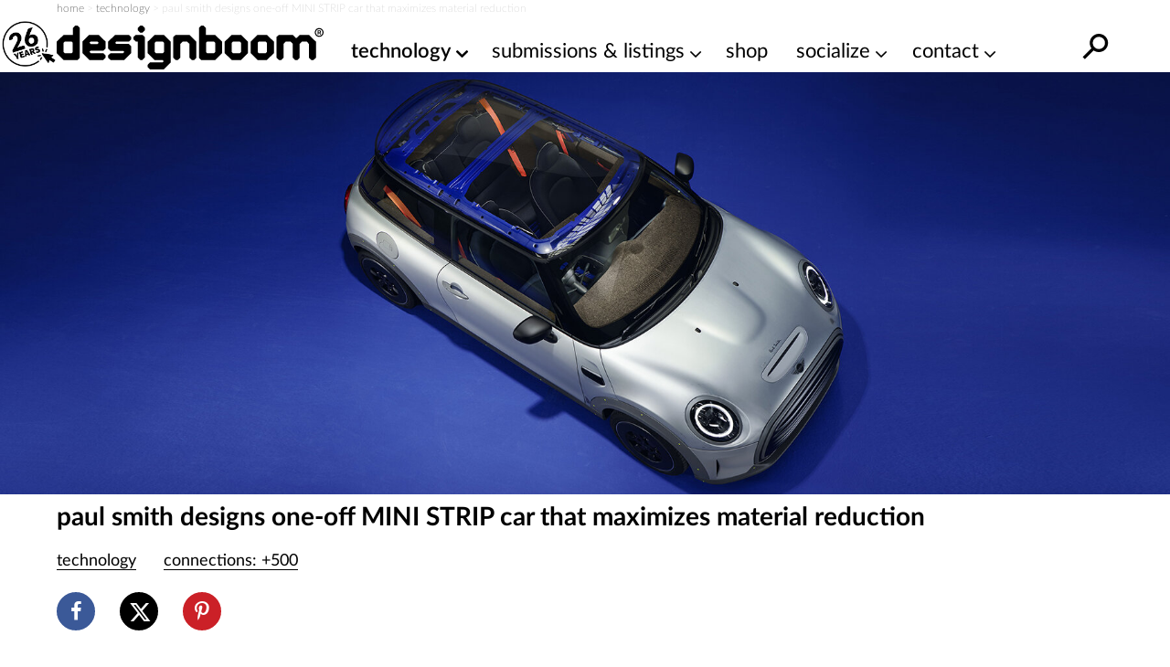

--- FILE ---
content_type: text/html; charset=UTF-8
request_url: https://www.designboom.com/technology/paul-smith-one-off-mini-strip-car-reduction-preview-08-12-2021/
body_size: 30902
content:
<!doctype html><html lang=en><head><meta charset="utf-8"><meta http-equiv="X-UA-Compatible" content="IE=edge,chrome=1"><title>paul smith designs one-off MINI STRIP car to maximize material reduction</title><meta name="viewport" content="width=device-width, initial-scale=1"><link rel=preload as=image href=https://static.designboom.com/wp-content/uploads/2021/08/mini-strip-paul-smith-one-off-car-reduction-preview-designboom600.jpg media="(max-width: 500px)"><link rel=preload as=image href=https://static.designboom.com/wp-content/uploads/2021/08/mini-strip-paul-smith-one-off-car-reduction-preview-designboom1800.jpg media="(min-width: 501px)"><link rel=preload href=https://www.designboom.com/wp-content/themes/designboom/res/fonts/LatoLatin-Bold.woff2 as=font type=font/woff2 crossorigin><link rel=preload href=https://www.designboom.com/wp-content/themes/designboom/res/fonts/LatoLatin-Thin.woff2 as=font type=font/woff2 media="(min-width: 501px)" crossorigin><link rel=preload href=https://www.designboom.com/wp-content/themes/designboom/res/fonts/LatoLatin-Regular.woff2 as=font type=font/woff2 media="(min-width: 501px)" crossorigin><link rel=preload href=https://www.designboom.com/wp-content/themes/designboom/res/fonts/LatoLatin-Semibold.woff2 as=font type=font/woff2 media="(min-width: 501px)" crossorigin><link rel=preload href=https://www.designboom.com/wp-content/themes/designboom/res/fonts/fontello-eed58dc9/font/fontello.woff2 as=font type=font/woff2 media="(min-width: 1200px)" crossorigin><link rel=dns-prefetch href=https://www.google.com crossorigin><link rel=dns-prefetch href=https://www.googletagmanager.com crossorigin><meta name='impact-site-verification' content='48de55f6-bb04-4a5c-8023-c3221f23a840'><script type=application/ld+json>{"@context":"https://schema.org","@type":"WebSite","url":"https://www.designboom.com/","potentialAction":{"@type":"SearchAction","target":"https://www.designboom.com/search-result/?q={search_term_string}","query-input":"required name=search_term_string"}}</script> <style>/*<![CDATA[*/@font-face{font-family:"Lato";src:url("https://www.designboom.com/wp-content/themes/designboom/res/fonts/LatoLatin-Bold.woff2") format("woff2"),url("https://www.designboom.com/wp-content/themes/designboom/res/fonts/LatoLatin-Bold.woff") format("woff");font-style:normal;font-weight:700;font-display:swap}@font-face{font-family:"Lato";src:url("https://www.designboom.com/wp-content/themes/designboom/res/fonts/LatoLatin-Thin.woff2") format("woff2"),url("https://www.designboom.com/wp-content/themes/designboom/res/fonts/LatoLatin-Thin.woff") format("woff");font-style:normal;font-weight:300;font-display:swap}@font-face{font-family:"Lato";src:url("https://www.designboom.com/wp-content/themes/designboom/res/fonts/LatoLatin-Regular.woff2") format("woff2"),url("https://www.designboom.com/wp-content/themes/designboom/res/fonts/LatoLatin-Regular.woff") format("woff");font-style:normal;font-weight:400;font-display:swap}@font-face{font-family:"Lato";src:url("https://www.designboom.com/wp-content/themes/designboom/res/fonts/LatoLatin-Semibold.woff2") format("woff2"),url("https://www.designboom.com/wp-content/themes/designboom/res/fonts/LatoLatin-Semibold.woff") format("woff");font-style:normal;font-weight:600;font-display:swap}@font-face{font-family:"fontello";src:url("/wp-content/themes/designboom/res/fonts/fontello-eed58dc9/font/fontello.woff2") format("woff2"),url("/wp-content/themes/designboom/res/fonts/fontello-eed58dc9/font/fontello.woff") format("woff");font-style:normal;font-weight:400;font-display:swap}[class^=icon-]:before,[class*=" icon-"]:before{font-family:"fontello";font-style:normal;font-weight:400;speak:none;display:flex;justify-content:center;align-items:center;text-decoration:inherit;text-align:center;font-feature-settings:normal;font-variant:normal;text-transform:none;line-height:1em;-webkit-font-smoothing:antialiased;-moz-osx-font-smoothing:grayscale}.icon-angle-down:before{content:"1"}.icon-angle-right:before{content:"2"}.icon-phone:before{content:""}.icon-location:before{content:""}.icon-rss:before{content:""}.icon-share:before{content:""}.icon-globe:before{content:""}.icon-mail:before{content:""}.icon-tiktok:before{content:""}.icon-x-twitter:before{content:""}.icon-doc:before{content:""}.icon-gplus:before{content:""}.icon-facebook:before{content:""}.icon-linkedin:before{content:""}.icon-youtube:before{content:""}.icon-instagram:before{content:""}.icon-reddit:before{content:""}.icon-wechat:before{content:""}.icon-connections:before{content:""}.icon-pinterest:before{content:""}.icon-architonic:before,.icon-archdaily:before{content:"";display:flex;justify-content:center;align-items:center;width:50px;height:60px;background-repeat:no-repeat;background-size:contain}.icon-architonic:before{background-image:url("/wp-content/themes/designboom/res/images/architonic-logo.png")}.icon-archdaily:before{background-image:url("/wp-content/themes/designboom/res/images/archdaily-icon.svg")}:root{--years-logo:url("/wp-content/themes/designboom/res/images/26yearslogo.png");--text-color:#000}@keyframes slide-up{0%{transform:translateY(100%)}100%{transform:translateY(0)}}@keyframes slide-down{0%{transform:translateY(-100%)}100%{transform:translateY(0)}}*,*::before,*::after{box-sizing:border-box}input,button,textarea,select,form,div,span p,ul,ol,li,figure,picture,figcaption,blockquote,dl,dd{margin:0;padding:0;font:inherit}article,aside,details,figcaption,figure,footer,header,hgroup,menu,nav,section{display:block}small{font-size:80%}ul,ol{list-style:none}img{border:0;max-width:100%;display:block;vertical-align:baseline;height:auto}canvas{width:100%;height:auto}html,body{width:100%;scroll-behavior:smooth}body{min-height:100vh;line-height:1.5;margin:0;padding:0;font-family:"Lato",sans-serif;font-weight:400;font-size:16px;color:#000;background-color:rgba(0,0,0,0);scroll-behavior:smooth}h1{font-size:1.75em;font-weight:700;margin:0;padding:0;line-height:1.1}h2{font-size:1.5em;font-weight:700;margin:0;padding:0;line-height:1.1}h3{font-size:1.375em;font-weight:700;margin:0;padding:0;line-height:1.1}h4{font-size:1.25em;font-weight:700;margin:0;padding:0;line-height:1.1}a{color:#000;text-decoration:none}a:active,a:hover{outline:0}.preload
*{transition:none !important}.preload * .scl-bar,.preload * .conn-list-wrapper{display:none !important}.preload a.menu-item-link:before{display:none !important}@media(max-width: 949px){#db-view{word-wrap:break-word;word-wrap:break-word;word-break:break-word;-webkit-hyphens:none;hyphens:none}}body.target-name-aside-menu,.target-name-aside-menu #db-view,#db-view.no-scroll,body.no-scroll{overflow-y:hidden}#db-hero.hero-image .hero-sizer,#db-hero.hero-image .picture-link,.unhero .hero-sizer,.unhero .picture-link{display:block;min-height:calc(100vw*var(--hero-sizer-mobile-height)/var(--hero-sizer-mobile-width))}#db-hero.hero-image .hero-main-block-sizer,.unhero .hero-main-block-sizer{min-height:calc(100vw*var(--hs-mobile-ratio));max-width:var(--hs-mobile-width);max-height:var(--hs-mobile-height)}#db-hero.hero-image img.img-error,.unhero img.img-error{display:none}.sidebar{display:none}#db-view.fullH{display:flex;flex-direction:column;min-height:100vh;min-height:100dvh}#db-view.fullH #db-main{--min-height:none;flex-grow:1}.half-underline{position:relative;white-space:nowrap;display:inline-block}.half-underline:after{content:"";position:absolute;bottom:5px;left:0;width:100%;height:25%;z-index:-1;transition:all .1s ease-in}.half-underline-yellow:after{background-color:#fffe01}.half-underline-green:after{background-color:#01ff01}#db-footer{display:none}.header-td{position:absolute;top:-9999px;left:-9999px}#breadcrumbs{font-size:12px;font-weight:300;color:#c3c3c3;padding:0
15px}.aside-menu{left:0;bottom:0;width:100%;transform:translateX(-100%);background-color:#fff;display:block}.preload .aside-menu{display:none}.aside{position:fixed;top:0;transition-duration:.5s;transition-property:transform;z-index:300;overflow-y:scroll;border-bottom:1px inset #eee;-webkit-user-select:none;-moz-user-select:none;user-select:none;-ms-overflow-style:none}.aside::-webkit-scrollbar{display:none}.aside.open{transition-duration:.5s;transition-property:transform;transform:translateX(0)}#db-overlay{display:none;position:fixed;top:0;bottom:0;left:0;right:0;background:rgba(0,0,0,.3);z-index:200}#billboard{display:block;position:fixed;top:0;transform:translateY(-110%);z-index:10;left:0;right:0;text-align:center;background:#fff}#billboard
.bottom{position:absolute;font-size:14px;display:none;width:40px;height:40px;justify-content:center;align-items:center;background-color:#e9e9e9;border-radius:50px;right:7px;bottom:3px;cursor:pointer;z-index:999}#billboard
.top{position:absolute;font-size:14px;display:none;width:50px;height:50px;justify-content:flex-end;right:0;top:0;cursor:pointer;z-index:999}#billboard .top
span{display:flex;justify-content:center;align-items:center;width:40px;height:40px;background-color:#e9e9e9;border-radius:50px;margin-right:7px;margin-top:3px}#billboard.ready{top:48px;transform:translateY(0);animation:slide-down .5s}#billboard.ready .top,#billboard.ready
.bottom{display:flex}#billboard.ready
.counter{display:none}#billboard>img{display:none}#billboard a
img{max-width:100%;height:auto;margin:0
auto}#billboard .billboard-iframe{position:relative;display:block;padding-bottom:60%}#billboard .billboard-iframe
iframe{position:absolute;left:0;top:0;width:100%;height:100%}#search-bar{position:absolute;left:0;right:0;background-color:#fff;transform:translateY(0);transition:transform .5s ease-in-out;z-index:-1;bottom:0;height:44px}#search-bar.open{transform:translateY(100%)}#r-bar{position:fixed;top:0;left:0;width:0%;height:5px;background-color:#fffe01;transition:width .4s ease-out,opacity .3s ease-out;z-index:9999;mix-blend-mode:normal;mix-blend-mode:var(--r-bar-blend, normal)}@media(min-width: 501px){#billboard.ready
.counter{display:flex}#billboard .top
.span{width:30px;height:30px}#billboard .billboard-iframe{padding-bottom:35.71%}#db-hero.hero-image .hero-sizer,#db-hero.hero-image .picture-link,.unhero .hero-sizer,.unhero .picture-link{min-height:calc(100vw*var(--hero-sizer-desktop-height)/var(--hero-sizer-desktop-width))}#db-hero.hero-image .hero-main-block-sizer,.unhero .hero-main-block-sizer{width:100%;max-width:var(--hs-desktop-width);max-height:var(--hs-desktop-height);padding-bottom:calc(var(--hs-desktop-ratio)*100%);min-height:auto;position:relative}#db-hero.hero-image .hero-main-block-sizer picture,#db-hero.hero-image .hero-main-block-sizer img,.unhero .hero-main-block-sizer picture,.unhero .hero-main-block-sizer
img{position:absolute;top:0;left:0;right:0;bottom:0}}@media(min-width: 768px){#db-overlay.open{display:block}.layout-box{max-width:738px;margin:0
auto}.aside-menu{max-width:70%}#breadcrumbs{padding:0}}@media(min-width: 800px){.layout-box{max-width:768px;width:calc(100vw - 60px)}}@media(min-width: 950px){#billboard{background-color:rgba(0,0,0,0)}#billboard-sizer{width:calc(100vw - 350px);max-width:652px;position:relative}#search-bar{bottom:0;top:0;z-index:1;height:auto;transform:translateY(-200%);display:flex;align-items:center;right:35px;overflow:hidden}#search-bar.open{transform:translateY(0)}.target-name-aside-menu #db-view{overflow-y:hidden}.layout-box{width:calc(100vw - 60px);max-width:972px}.aside-menu{display:none}.header-td{position:inherit;top:inherit;left:inherit;font-size:14px;font-weight:300;color:#c3c3c3}.main-block{max-width:var(--hs-desktop-width)}}@media(min-width: 1200px){.layout-box{width:1156px;max-width:1156px}.main-block{max-width:var(--hs-desktop-width)}#billboard-sizer{max-width:836px}}#db-navbar{width:100%;top:0;-webkit-user-select:none;-moz-user-select:none;user-select:none;z-index:110;background-color:#fff;border-bottom:1px inset rgba(0,0,0,0);position:relative}.db-navbar-inner{display:flex;justify-content:space-between;align-items:center;padding-left:15px;padding-right:15px;padding-top:10px;padding-bottom:2px;background-color:#fff;position:relative}#bar-menu{display:none;overflow:hidden}.bar-logo{display:flex;align-items:center;background-color:#fff}.bar-logo-link{display:block;position:relative;padding-left:60px}.bar-logo-link:before{content:" ";position:absolute;left:5px;top:-8px;background-size:contain;background-repeat:no-repeat;background-image:url("/wp-content/themes/designboom/res/images/26yearslogo.png");background-image:var(--years-logo);width:52px;height:45px;z-index:1}.bar-logo-link:after{content:" ";position:absolute;left:6px;top:-7px;width:43px;height:42px;background:#fffe01;border-radius:50px;display:none}.bar-logo-link:hover:after{display:block}.logo-svg{height:34px;width:auto}.logo-svg
svg{height:100%;width:auto}#menu-bar-toggler{display:none;margin:4px
20px 0 20px}#db-navbar.menu-fixed,#db-navbar.fixed{position:fixed}#db-navbar.fixed{animation:slide-down .7s;border-bottom:1px inset #eee}#db-navbar.fixed .db-navbar-inner{padding-top:5px;padding-bottom:2px}#db-navbar.fixed .bar-logo-link:before{left:5px;top:-5px;width:48px;height:45px}#db-navbar.fixed .bar-logo-link:after{left:7px;top:-3px;width:38px;height:37px}#db-navbar.fixed .logo-svg,#db-navbar.fixed .logo-svg
svg{max-height:36px}@media(max-width: 369px){.db-navbar-inner{padding-top:5px;padding-bottom:0px}.bar-logo-link{padding:0}.bar-logo-link:before,.bar-logo-link:after,.bar-logo-link:hover:after{display:none}.logo-svg{height:30px;margin:5px
0}}@media(min-width: 500px){.logo-svg{height:48px}.bar-logo-link:before{left:-5px;top:-5px;width:59px;height:50px}.bar-logo-link:after{left:-5px;top:-4px;width:49px;height:48px}}@media(min-width: 768px){.db-navbar-inner{padding-left:0px;padding-right:0px}}@media(min-width: 950px){#bar-menu{order:10;overflow:inherit}#bar-menu.open{display:block;padding:10px;position:absolute;top:100%;background-color:#fff}#menu-bar-toggler{display:block}.bar-left{display:none}.db-navbar-inner{align-items:start;flex-wrap:wrap}.bar-logo{z-index:1}.bar-logo-link{padding-left:60px}.bar-logo-link:before{left:0px}.bar-logo-link:after{left:1px}.bar-right{margin-left:auto}#main-menu{margin:0;padding:0;display:flex}li.menu-item{margin:0;padding:0;position:relative}a.menu-item-link{display:block;font-size:22px;font-weight:400;white-space:nowrap;color:#000;text-decoration:none;margin:0
0 0 30px}a.menu-item-link.first{margin-left:0}a.menu-item-link:before{content:attr(title);display:block;font-weight:600;height:1px;color:rgba(0,0,0,0);overflow:hidden;visibility:hidden;margin-bottom:-1px}a.menu-item-link:hover,a.menu-item-link:focus,a.menu-item-link:active,a.menu-item-link:hover:after{font-weight:600}.mm-dropdown{padding-right:20px}.mm-dropdown-menu{display:none;position:absolute;opacity:.85;width:350px;width:var(--dd-width, 350px);left:initial;left:var(--dd-left, unset);right:initial;right:var(--dd-right, unset);background:#fff;padding:10px
0 5px 0}.dd-first{--dd-left:-10px}li.submenu-item{display:block;margin:0;font-size:20px;font-weight:400;flex:1 0 50%}li.submenu-item.ffull{flex:1 0 100%}a.submenu-item-link{display:block;padding:3px
10px;white-space:nowrap;color:#000;opacity:.95;text-decoration:none;line-height:1.42857143}a.submenu-item-link:hover,a.submenu-item-link.current-menu-item{font-weight:600;padding-left:15px;color:#000}a.menu-item-link-cd{padding-right:15px}a.menu-item-link-cd::after{content:"1";font-family:"fontello";margin:3px
0 0 5px;position:absolute}.mm-dropdown:hover>.mm-dropdown-menu,.mm-dropdown.open>.mm-dropdown-menu{display:flex;flex-wrap:wrap}li.current-menu-item>a{font-weight:600}.submenu-item-link.mm-compact-item{letter-spacing:-1px;font-size:16px;padding-top:7px}#db-navbar.fixed{--fs:16px}#db-navbar.fixed .db-navbar-inner{justify-content:start;flex-wrap:nowrap}#db-navbar.fixed .bar-logo-link{padding-left:48px}#db-navbar.fixed .bar-logo-link:before{left:0px;top:-3px}#db-navbar.fixed .bar-logo-link:after{left:1px;top:-2px}#db-navbar.fixed li.menu-item{left:calc(var(--shiftleft));transition:left .3s ease-in}#db-navbar.fixed a.menu-item-link{margin:0
0 0 15px;font-size:var(--fs)}#db-navbar.fixed a.menu-item-link.first{margin-left:0}#db-navbar.fixed #menu-bar-toggler{margin:0px
20px 0 10px}#db-navbar.fixed #bar-menu{display:block;position:relative;padding:8px
0 0 0;order:0}#db-navbar.fixed #bar-menu.open li.menu-item{transition:left .5s cubic-bezier(0.18, 0.89, 0.32, 1.28);left:0;font-size:var(--fs)}#db-navbar.menu-fixed,#db-navbar.fixed{overflow:inherit}}@media(min-width: 1021px){#db-navbar.fixed a.menu-item-link{font-size:18px}}@media(min-width: 1120px)and (max-width: 1199px){#bar-menu{order:0;display:block}}@media(min-width: 1120px){#bar-menu.open li.menu-item{transition:left .5s cubic-bezier(0.18, 0.89, 0.32, 1.28);left:0}#menu-bar-toggler{margin:4px
5px 0 5px}li.menu-item{left:calc(var(--shiftleft) - 30px);transition:left .3s ease-in}a.menu-item-link{margin:0
0 0 20px;font-size:18px}a.menu-item-link.first{margin-left:0}.db-navbar-inner{flex-wrap:nowrap}}@media(min-width: 1200px){#menu-bar-toggler{display:none}.bar-logo-link{padding-left:0}.bar-logo-link:before{display:none}.bar-logo-link:after{display:none}.bar-logo-link:hover:after{display:none}.dd-first{--dd-left:25px}li.menu-item{left:auto;transition:none}a.menu-item-link{margin:0
0 0 30px;font-size:22px}a.menu-item-link.first{margin-left:30px}#db-navbar.fixed #menu-bar-toggler{display:block}#db-navbar.fixed a.menu-item-link{margin:0
0 0 30px}#db-navbar.fixed a.menu-item-link.first{margin-left:30px}#bar-menu{order:0;display:block;padding:12px
0 0 0}}@media(min-width: 1280px){.bar-logo-link{padding-left:0}.bar-logo-link:before{display:block;left:-60px}.bar-logo-link:after{left:-59px}.bar-logo-link:hover:after{display:block}#db-navbar.fixed .bar-logo-link{padding-left:0px}#db-navbar.fixed .bar-logo-link:before{left:-50px}#db-navbar.fixed .bar-logo-link:after{left:-48px}}.text-color{color:#000 !important}.text-center{text-align:center}.text-right{text-align:right}.text-error{color:#e72323 !important}.text-thin{font-weight:300}.text-regular{font-weight:400}.text-semibold{font-weight:600}.text-bold{font-weight:700}.text-balanced{text-wrap:balance}.d-block{display:block}.d-none{display:none}.d-bold{font-weight:700}.mt-0{margin-top:0}.mb-0{margin-bottom:0}.mt-5{margin-top:5px}.mb-5{margin-bottom:5px}.mt-10{margin-top:10px}.mb-10{margin-bottom:10px}.mt-15{margin-top:15px}.mb-15{margin-bottom:15px}.mt-20{margin-top:20px}.mb-20{margin-bottom:20px}.mt-30{margin-top:30px}.mb-30{margin-bottom:30px}.mt-35{margin-top:35px}.mb-35{margin-bottom:35px}.mt-40{margin-top:40px}.mb-40{margin-bottom:40px}.my-50{margin-bottom:50px;margin-top:50px}.size-16{font-size:16px}.size-18{font-size:18px}.size-20{font-size:20px}.size-22{font-size:22px}.size-24{font-size:24px}.size-28{font-size:28px}.size-30{font-size:30px}.mt-auto{margin-top:auto}.d-flex{display:flex}.d-flex-column{flex-direction:column}.justify-content-between{justify-content:space-between}.align-center{align-items:center}@media(min-width: 500px){.only-small{display:none !important}}@media(max-width: 499px){.exclude-small{display:none !important}}@media(min-width: 600px){.only-600{display:none !important}}@media(max-width: 599px){.exclude-600{display:none !important}}@media(min-width: 950px){.until-large{display:none !important}}@media(max-width: 949px){.from-large{display:none !important}}@media(min-width: 768px){.until-medium{display:none !important}}@media(max-width: 767px){.from-medium{display:none !important}}.db-ico{width:30px;height:30px;cursor:pointer;overflow:hidden;display:inline-block}.db-ico
.close{display:none;transition:all .1s ease-out;position:relative}.db-ico .close:before,.db-ico .close:after{width:30px;height:1px;background-color:#000;border-radius:0px;position:absolute;transition-duration:0s;transition-delay:.1s;transition-timing-function:linear;content:"";display:block;top:15px}.db-ico .closer:before{top:-10px;transition-property:top,opacity}.db-ico .closer:after{bottom:-10px;transition-property:bottom,transform}.db-icon
svg{width:100%;height:100%;transition:all .1s ease-in}.db-ico.open
svg{display:none}.db-ico.open
.close{display:inline-block;width:30px;height:30px}.db-ico.open .close:before{transform:rotate(45deg)}.db-ico.open .close:after{transform:rotate(-45deg)}#search-bar-ico{position:absolute}#search-bar-toggler{width:40px;height:40px;display:flex;justify-content:center;align-items:center}#search-bar-toggler
svg{margin-top:7px}#search-bar-toggler:hover
svg{transform:rotateY(180deg) scale(1.3)}.svg-search{width:40px;height:40px;transform:rotateY(180deg)}.button-slick{display:flex;overflow:hidden}.button-slick
.item{flex:1 0 100%;width:100%}.button-slick .bck-half:after{bottom:1px}.button-slick.flickity-enabled{display:block;overflow:inherit}.hero-wrapper .db-page-title{padding-left:15px;padding-right:15px;padding-top:10px}.hero-wrapper .db-page-subtitle{font-size:22px;margin-bottom:25px}#db-hero
img{width:100%}a.link-color{text-decoration:none;color:#a4a1a1}a.link-color:hover{background-color:#fffe01;color:#000;text-decoration:underline;transition:background-color .3s linear}.dmk-button,.dbtn{--bg:#FFFE01;--color:#000;background-color:var(--bg);color:var(--color);padding:10px
20px;border:none;cursor:pointer;transition:all .3s ease;-webkit-appearance:none;-moz-appearance:none;appearance:none;display:inline-block}.dmk-button:hover,.dbtn:hover{box-shadow:0 0 10px rgba(255,254,1,.3);transform:scale(1.1)}.dmk-button:active,.dbtn:active{transform:scale(0.9)}.dmk-button:disabled,.dbtn:disabled{--bg:#A4A1A1}.dmk-button:disabled:hover,.dmk-button:disabled:active,.dbtn:disabled:hover,.dbtn:disabled:active{box-shadow:0 0 0;transform:scale(1)}#sticky-video{height:0;padding-bottom:56.25%;position:relative;background-color:rgba(0,0,0,.6);overflow:hidden}#sticky-video
iframe{position:absolute;top:0;left:0;width:100%;height:100%}#sticky-video
.close{display:none}#sticky-video
.loading{position:absolute;top:0;left:0;width:100%;height:100%;display:flex;justify-content:center;align-items:center}#sticky-video
.thumb{position:absolute;top:50%;left:50%;transform:translateX(-50%) translateY(-50%)}#sticky-video.sticky{position:fixed;bottom:5px;right:15px;padding-bottom:0;width:240px;height:135px;transform:translateY(100%);animation:fade-in-up .75s ease forwards;z-index:1000}#sticky-video.sticky
.close{display:flex;position:absolute;top:-10px;right:-10px;font-size:16px;background:#e9e9e9;border-radius:50px;width:25px;height:25px;justify-content:center;align-items:center;padding-bottom:2px}#sticky-video.loaded
.loading{display:none}@media(min-width: 400px){#sticky-video.sticky{width:272px;height:153px}}@media(min-width: 600px){#sticky-video.sticky{width:50vw;height:28.125vw;max-width:512px;max-height:288px}}.post-title{padding:0
15px;margin:10px
0 0 0}.post-title-inner{margin:10px
0 0 0}.page-content{margin:0
15px;flex:1}.post .page-content>*{max-width:818px}.post-bar{margin:20px
0 20px 0;display:flex;flex-wrap:wrap}.info-cat{margin-right:30px}.info-share{display:none}.info-conn{flex:1 0 100%;margin-top:10px}.info{font-size:18px;white-space:nowrap;display:inline-block}@media(min-width: 500px){.info-conn{flex:0;margin-top:0}}@media(min-width: 768px){.post-title{padding:0}.page-content{margin:0}}@media(min-width: 950px){.post-title,.post-title-inner{margin-bottom:20px}.post-bar{margin-top:0}}.share-bar{margin:15px
0 30px 0;width:180px;display:flex;justify-content:space-between}.share-bar .scl-btn{width:42px;height:42px;display:flex;justify-content:center;align-items:center;border:2px
solid;border-radius:50%;background-color:#fff;color:#fff;font-size:22px;text-decoration:none;transform:translateY(0)}.share-bar .scl-btn:hover{text-decoration:none;background-color:#fff}.scl-btn.facebook{border-color:#3b5998;background:#3b5998}.scl-btn.facebook:hover{color:#3b5998}.scl-btn.twitter{border-color:#000;background:#000}.scl-btn.twitter
.icon{font-size:20px}.scl-btn.twitter .icon:before{margin-top:-2px;margin-left:-1px}.scl-btn.twitter:hover{color:#000}.scl-btn.pinterest{border-color:#cb2027;background:#cb2027}.scl-btn.pinterest:hover{color:#cb2027}.scl-btn.linkedin{border-color:#0072b1;background:#0072b1}.scl-btn.linkedin:hover{color:#0072b1}#gam-bb{--ratio:500/300;display:block;position:fixed;top:0;transform:translateY(-110%);z-index:10;left:0;right:0;text-align:center;background:#fff}#gam-bb
.top{position:absolute;font-size:14px;display:none;width:50px;height:50px;justify-content:flex-end;right:0;bottom:0;cursor:pointer;z-index:999}#gam-bb .top
span{display:flex;justify-content:center;align-items:center;width:40px;height:40px;background-color:rgba(233,233,233,.5);border-radius:50px;margin-right:7px;margin-top:3px}#gam-bb
.bottom{position:absolute;font-size:14px;display:none;width:40px;height:40px;justify-content:center;align-items:center;background-color:rgba(233,233,233,.5);border-radius:50px;right:7px;bottom:3px;cursor:pointer;z-index:999}#gam-bb.ready{top:48px;transform:translateY(0);animation:slide-down .5s}#gam-bb.ready .top,#gam-bb.ready
.bottom{display:flex}#gam-bb.ready
.counter{display:none}#bb-sizer{aspect-ratio:500/300;aspect-ratio:var(--ratio, 500/300);overflow:hidden}#bb-sizer div,#bb-sizer
iframe{aspect-ratio:500/300;aspect-ratio:var(--ratio, 500/300);overflow:hidden;width:100%;height:auto}@media(min-width: 501px){#gam-bb{--ratio:840/300}#gam-bb.ready
.counter{display:flex}#gam-bb
.top{bottom:auto;bottom:initial;top:5px;left:5px;width:25px;height:25px;border-radius:50px}#gam-bb .top
span{width:20px;height:20px}}@media(min-width: 950px){#gam-bb{background-color:rgba(0,0,0,0)}#bb-sizer{width:calc(100vw - 380px);max-width:652px;position:relative;background-color:#fff}}@media(min-width: 1200px){#bb-sizer{max-width:836px}}/*]]>*/</style> <script data-cmp-ab=1 src=https://cdn.consentmanager.net/delivery/js/semiautomatic.min.js data-cmp-cdid=bb3961e46271b data-cmp-host=c.delivery.consentmanager.net data-cmp-cdn=cdn.consentmanager.net data-cmp-codesrc=0></script> <script>window.dataLayer=window.dataLayer||[];window.dataLayer.push({platform:"db",appId:"designboom"});const userId=0;if(userId)window.dataLayer.push({userId:userId});(function(w,d,s,l,i){w[l]=w[l]||[];w[l].push({'gtm.start':new Date().getTime(),event:'gtm.js'});var f=d.getElementsByTagName(s)[0],j=d.createElement(s),dl=l!='dataLayer'?'&l='+l:'';j.async=true;j.src='https://www.googletagmanager.com/gtm.js?id='+i+dl;f.parentNode.insertBefore(j,f);})(window,document,'script','dataLayer','GTM-5KPHJRQB');</script> <meta name='robots' content='index, follow, max-image-preview:large, max-snippet:-1, max-video-preview:-1'><style>img:is([sizes="auto" i], [sizes^="auto," i]){contain-intrinsic-size:3000px 1500px}</style><meta name="description" content="previewed in london, two british design icons – MINI and paul smith – strip a car of carbon to wear a more natural outfit inside and out."><link rel=canonical href=https://www.designboom.com/technology/paul-smith-one-off-mini-strip-car-reduction-preview-08-12-2021/ ><meta property="og:locale" content="en_US"><meta property="og:type" content="article"><meta property="og:title" content="paul smith designs one-off MINI STRIP car that maximizes material reduction"><meta property="og:description" content="previewed in london, two british design icons – MINI and paul smith – strip a car of carbon to wear a more natural outfit inside and out."><meta property="og:url" content="https://www.designboom.com/technology/paul-smith-one-off-mini-strip-car-reduction-preview-08-12-2021/"><meta property="og:site_name" content="designboom | architecture &amp; design magazine"><meta property="article:publisher" content="https://www.facebook.com/designboomnews/"><meta property="article:published_time" content="2021-08-12T16:38:56+00:00"><meta property="article:modified_time" content="2021-09-14T08:52:20+00:00"><meta property="og:image" content="https://www.designboom.com/twitterimages/uploads/2021/08/mini-strip-paul-smith-one-off-car-reduction-preview-designboom1200.jpg"><meta property="og:image:width" content="1200"><meta property="og:image:height" content="628"><meta property="og:image:type" content="image/jpeg"><meta name="author" content="tim spears I designboom"><meta name="twitter:card" content="summary_large_image"><meta name="twitter:creator" content="@designboom"><meta name="twitter:site" content="@designboom"> <script type=application/ld+json class=yoast-schema-graph>{"@context":"https://schema.org","@graph":[{"@type":"Article","@id":"https://www.designboom.com/technology/paul-smith-one-off-mini-strip-car-reduction-preview-08-12-2021/#article","isPartOf":{"@id":"https://www.designboom.com/technology/paul-smith-one-off-mini-strip-car-reduction-preview-08-12-2021/"},"author":{"name":"tim spears I designboom","@id":"https://www.designboom.com/#/schema/person/ff0af25c6ccfe402321a179c92e50a43"},"headline":"paul smith designs one-off MINI STRIP car that maximizes material reduction","datePublished":"2021-08-12T16:38:56+00:00","dateModified":"2021-09-14T08:52:20+00:00","mainEntityOfPage":{"@id":"https://www.designboom.com/technology/paul-smith-one-off-mini-strip-car-reduction-preview-08-12-2021/"},"wordCount":1036,"commentCount":0,"publisher":{"@id":"https://www.designboom.com/#organization"},"image":{"@id":"https://www.designboom.com/technology/paul-smith-one-off-mini-strip-car-reduction-preview-08-12-2021/#primaryimage"},"thumbnailUrl":"https://www.designboom.com/wp-content/uploads/2021/08/mini-strip-paul-smith-one-off-car-reduction-preview-designboom02.jpg","keywords":["car concept","IAA 2021","MINI","paul smith"],"articleSection":["interviews","technology"],"inLanguage":"en-US","potentialAction":[{"@type":"CommentAction","name":"Comment","target":["https://www.designboom.com/technology/paul-smith-one-off-mini-strip-car-reduction-preview-08-12-2021/#respond"]}]},{"@type":"WebPage","@id":"https://www.designboom.com/technology/paul-smith-one-off-mini-strip-car-reduction-preview-08-12-2021/","url":"https://www.designboom.com/technology/paul-smith-one-off-mini-strip-car-reduction-preview-08-12-2021/","name":"paul smith designs one-off MINI STRIP car to maximize material reduction","isPartOf":{"@id":"https://www.designboom.com/#website"},"primaryImageOfPage":{"@id":"https://www.designboom.com/technology/paul-smith-one-off-mini-strip-car-reduction-preview-08-12-2021/#primaryimage"},"image":{"@id":"https://www.designboom.com/technology/paul-smith-one-off-mini-strip-car-reduction-preview-08-12-2021/#primaryimage"},"thumbnailUrl":"https://www.designboom.com/wp-content/uploads/2021/08/mini-strip-paul-smith-one-off-car-reduction-preview-designboom02.jpg","datePublished":"2021-08-12T16:38:56+00:00","dateModified":"2021-09-14T08:52:20+00:00","description":"previewed in london, two british design icons – MINI and paul smith – strip a car of carbon to wear a more natural outfit inside and out.","breadcrumb":{"@id":"https://www.designboom.com/technology/paul-smith-one-off-mini-strip-car-reduction-preview-08-12-2021/#breadcrumb"},"inLanguage":"en-US","potentialAction":[{"@type":"ReadAction","target":["https://www.designboom.com/technology/paul-smith-one-off-mini-strip-car-reduction-preview-08-12-2021/"]}]},{"@type":"ImageObject","inLanguage":"en-US","@id":"https://www.designboom.com/technology/paul-smith-one-off-mini-strip-car-reduction-preview-08-12-2021/#primaryimage","url":"https://www.designboom.com/wp-content/uploads/2021/08/mini-strip-paul-smith-one-off-car-reduction-preview-designboom02.jpg","contentUrl":"https://www.designboom.com/wp-content/uploads/2021/08/mini-strip-paul-smith-one-off-car-reduction-preview-designboom02.jpg","width":818,"height":545},{"@type":"BreadcrumbList","@id":"https://www.designboom.com/technology/paul-smith-one-off-mini-strip-car-reduction-preview-08-12-2021/#breadcrumb","itemListElement":[{"@type":"ListItem","position":1,"name":"home","item":"https://www.designboom.com/"},{"@type":"ListItem","position":2,"name":"technology","item":"https://www.designboom.com/technology/"},{"@type":"ListItem","position":3,"name":"paul smith designs one-off MINI STRIP car that maximizes material reduction"}]},{"@type":"WebSite","@id":"https://www.designboom.com/#website","url":"https://www.designboom.com/","name":"designboom | architecture &amp; design magazine","description":"designboom magazine | your first source for architecture, design &amp; art news","publisher":{"@id":"https://www.designboom.com/#organization"},"potentialAction":[{"@type":"SearchAction","target":{"@type":"EntryPoint","urlTemplate":"https://www.designboom.com/search-result/?q={search_term_string}"},"query-input":{"@type":"PropertyValueSpecification","valueRequired":true,"valueName":"search_term_string"}}],"inLanguage":"en-US"},{"@type":"Organization","@id":"https://www.designboom.com/#organization","name":"Designboom","url":"https://www.designboom.com/","logo":{"@type":"ImageObject","inLanguage":"en-US","@id":"https://www.designboom.com/#/schema/logo/image/","url":"https://www.designboom.com/wp-content/uploads/2015/10/DesignboomLogo.gif","contentUrl":"https://www.designboom.com/wp-content/uploads/2015/10/DesignboomLogo.gif","width":336,"height":54,"caption":"Designboom"},"image":{"@id":"https://www.designboom.com/#/schema/logo/image/"},"sameAs":["https://www.facebook.com/designboomnews/","https://x.com/designboom","https://www.instagram.com/designboom/","https://www.pinterest.com/designboom/","https://www.youtube.com/channel/UCv6JHGYnS74viHnZ-6zR2Jg"]},{"@type":"Person","@id":"https://www.designboom.com/#/schema/person/ff0af25c6ccfe402321a179c92e50a43","name":"tim spears I designboom","url":"https://www.designboom.com/author/tim-spears/"}]}</script> <link rel=dns-prefetch href=//static.designboom.com><style id=classic-theme-styles-inline-css>/*! This file is auto-generated */
.wp-block-button__link{color:#fff;background-color:#32373c;border-radius:9999px;box-shadow:none;text-decoration:none;padding:calc(.667em + 2px) calc(1.333em + 2px);font-size:1.125em}.wp-block-file__button{background:#32373c;color:#fff;text-decoration:none}</style><style id=global-styles-inline-css>/*<![CDATA[*/:root{--wp--preset--aspect-ratio--square:1;--wp--preset--aspect-ratio--4-3:4/3;--wp--preset--aspect-ratio--3-4:3/4;--wp--preset--aspect-ratio--3-2:3/2;--wp--preset--aspect-ratio--2-3:2/3;--wp--preset--aspect-ratio--16-9:16/9;--wp--preset--aspect-ratio--9-16:9/16;--wp--preset--color--black:#000;--wp--preset--color--cyan-bluish-gray:#abb8c3;--wp--preset--color--white:#fff;--wp--preset--color--pale-pink:#f78da7;--wp--preset--color--vivid-red:#cf2e2e;--wp--preset--color--luminous-vivid-orange:#ff6900;--wp--preset--color--luminous-vivid-amber:#fcb900;--wp--preset--color--light-green-cyan:#7bdcb5;--wp--preset--color--vivid-green-cyan:#00d084;--wp--preset--color--pale-cyan-blue:#8ed1fc;--wp--preset--color--vivid-cyan-blue:#0693e3;--wp--preset--color--vivid-purple:#9b51e0;--wp--preset--gradient--vivid-cyan-blue-to-vivid-purple:linear-gradient(135deg,rgba(6,147,227,1) 0%,rgb(155,81,224) 100%);--wp--preset--gradient--light-green-cyan-to-vivid-green-cyan:linear-gradient(135deg,rgb(122,220,180) 0%,rgb(0,208,130) 100%);--wp--preset--gradient--luminous-vivid-amber-to-luminous-vivid-orange:linear-gradient(135deg,rgba(252,185,0,1) 0%,rgba(255,105,0,1) 100%);--wp--preset--gradient--luminous-vivid-orange-to-vivid-red:linear-gradient(135deg,rgba(255,105,0,1) 0%,rgb(207,46,46) 100%);--wp--preset--gradient--very-light-gray-to-cyan-bluish-gray:linear-gradient(135deg,rgb(238,238,238) 0%,rgb(169,184,195) 100%);--wp--preset--gradient--cool-to-warm-spectrum:linear-gradient(135deg,rgb(74,234,220) 0%,rgb(151,120,209) 20%,rgb(207,42,186) 40%,rgb(238,44,130) 60%,rgb(251,105,98) 80%,rgb(254,248,76) 100%);--wp--preset--gradient--blush-light-purple:linear-gradient(135deg,rgb(255,206,236) 0%,rgb(152,150,240) 100%);--wp--preset--gradient--blush-bordeaux:linear-gradient(135deg,rgb(254,205,165) 0%,rgb(254,45,45) 50%,rgb(107,0,62) 100%);--wp--preset--gradient--luminous-dusk:linear-gradient(135deg,rgb(255,203,112) 0%,rgb(199,81,192) 50%,rgb(65,88,208) 100%);--wp--preset--gradient--pale-ocean:linear-gradient(135deg,rgb(255,245,203) 0%,rgb(182,227,212) 50%,rgb(51,167,181) 100%);--wp--preset--gradient--electric-grass:linear-gradient(135deg,rgb(202,248,128) 0%,rgb(113,206,126) 100%);--wp--preset--gradient--midnight:linear-gradient(135deg,rgb(2,3,129) 0%,rgb(40,116,252) 100%);--wp--preset--font-size--small:13px;--wp--preset--font-size--medium:20px;--wp--preset--font-size--large:36px;--wp--preset--font-size--x-large:42px;--wp--preset--spacing--20:0.44rem;--wp--preset--spacing--30:0.67rem;--wp--preset--spacing--40:1rem;--wp--preset--spacing--50:1.5rem;--wp--preset--spacing--60:2.25rem;--wp--preset--spacing--70:3.38rem;--wp--preset--spacing--80:5.06rem;--wp--preset--shadow--natural:6px 6px 9px rgba(0, 0, 0, 0.2);--wp--preset--shadow--deep:12px 12px 50px rgba(0, 0, 0, 0.4);--wp--preset--shadow--sharp:6px 6px 0px rgba(0, 0, 0, 0.2);--wp--preset--shadow--outlined:6px 6px 0px -3px rgba(255, 255, 255, 1), 6px 6px rgba(0, 0, 0, 1);--wp--preset--shadow--crisp:6px 6px 0px rgba(0, 0, 0, 1)}:where(.is-layout-flex){gap:0.5em}:where(.is-layout-grid){gap:0.5em}body .is-layout-flex{display:flex}.is-layout-flex{flex-wrap:wrap;align-items:center}.is-layout-flex>:is(*,div){margin:0}body .is-layout-grid{display:grid}.is-layout-grid>:is(*,div){margin:0}:where(.wp-block-columns.is-layout-flex){gap:2em}:where(.wp-block-columns.is-layout-grid){gap:2em}:where(.wp-block-post-template.is-layout-flex){gap:1.25em}:where(.wp-block-post-template.is-layout-grid){gap:1.25em}.has-black-color{color:var(--wp--preset--color--black) !important}.has-cyan-bluish-gray-color{color:var(--wp--preset--color--cyan-bluish-gray) !important}.has-white-color{color:var(--wp--preset--color--white) !important}.has-pale-pink-color{color:var(--wp--preset--color--pale-pink) !important}.has-vivid-red-color{color:var(--wp--preset--color--vivid-red) !important}.has-luminous-vivid-orange-color{color:var(--wp--preset--color--luminous-vivid-orange) !important}.has-luminous-vivid-amber-color{color:var(--wp--preset--color--luminous-vivid-amber) !important}.has-light-green-cyan-color{color:var(--wp--preset--color--light-green-cyan) !important}.has-vivid-green-cyan-color{color:var(--wp--preset--color--vivid-green-cyan) !important}.has-pale-cyan-blue-color{color:var(--wp--preset--color--pale-cyan-blue) !important}.has-vivid-cyan-blue-color{color:var(--wp--preset--color--vivid-cyan-blue) !important}.has-vivid-purple-color{color:var(--wp--preset--color--vivid-purple) !important}.has-black-background-color{background-color:var(--wp--preset--color--black) !important}.has-cyan-bluish-gray-background-color{background-color:var(--wp--preset--color--cyan-bluish-gray) !important}.has-white-background-color{background-color:var(--wp--preset--color--white) !important}.has-pale-pink-background-color{background-color:var(--wp--preset--color--pale-pink) !important}.has-vivid-red-background-color{background-color:var(--wp--preset--color--vivid-red) !important}.has-luminous-vivid-orange-background-color{background-color:var(--wp--preset--color--luminous-vivid-orange) !important}.has-luminous-vivid-amber-background-color{background-color:var(--wp--preset--color--luminous-vivid-amber) !important}.has-light-green-cyan-background-color{background-color:var(--wp--preset--color--light-green-cyan) !important}.has-vivid-green-cyan-background-color{background-color:var(--wp--preset--color--vivid-green-cyan) !important}.has-pale-cyan-blue-background-color{background-color:var(--wp--preset--color--pale-cyan-blue) !important}.has-vivid-cyan-blue-background-color{background-color:var(--wp--preset--color--vivid-cyan-blue) !important}.has-vivid-purple-background-color{background-color:var(--wp--preset--color--vivid-purple) !important}.has-black-border-color{border-color:var(--wp--preset--color--black) !important}.has-cyan-bluish-gray-border-color{border-color:var(--wp--preset--color--cyan-bluish-gray) !important}.has-white-border-color{border-color:var(--wp--preset--color--white) !important}.has-pale-pink-border-color{border-color:var(--wp--preset--color--pale-pink) !important}.has-vivid-red-border-color{border-color:var(--wp--preset--color--vivid-red) !important}.has-luminous-vivid-orange-border-color{border-color:var(--wp--preset--color--luminous-vivid-orange) !important}.has-luminous-vivid-amber-border-color{border-color:var(--wp--preset--color--luminous-vivid-amber) !important}.has-light-green-cyan-border-color{border-color:var(--wp--preset--color--light-green-cyan) !important}.has-vivid-green-cyan-border-color{border-color:var(--wp--preset--color--vivid-green-cyan) !important}.has-pale-cyan-blue-border-color{border-color:var(--wp--preset--color--pale-cyan-blue) !important}.has-vivid-cyan-blue-border-color{border-color:var(--wp--preset--color--vivid-cyan-blue) !important}.has-vivid-purple-border-color{border-color:var(--wp--preset--color--vivid-purple) !important}.has-vivid-cyan-blue-to-vivid-purple-gradient-background{background:var(--wp--preset--gradient--vivid-cyan-blue-to-vivid-purple) !important}.has-light-green-cyan-to-vivid-green-cyan-gradient-background{background:var(--wp--preset--gradient--light-green-cyan-to-vivid-green-cyan) !important}.has-luminous-vivid-amber-to-luminous-vivid-orange-gradient-background{background:var(--wp--preset--gradient--luminous-vivid-amber-to-luminous-vivid-orange) !important}.has-luminous-vivid-orange-to-vivid-red-gradient-background{background:var(--wp--preset--gradient--luminous-vivid-orange-to-vivid-red) !important}.has-very-light-gray-to-cyan-bluish-gray-gradient-background{background:var(--wp--preset--gradient--very-light-gray-to-cyan-bluish-gray) !important}.has-cool-to-warm-spectrum-gradient-background{background:var(--wp--preset--gradient--cool-to-warm-spectrum) !important}.has-blush-light-purple-gradient-background{background:var(--wp--preset--gradient--blush-light-purple) !important}.has-blush-bordeaux-gradient-background{background:var(--wp--preset--gradient--blush-bordeaux) !important}.has-luminous-dusk-gradient-background{background:var(--wp--preset--gradient--luminous-dusk) !important}.has-pale-ocean-gradient-background{background:var(--wp--preset--gradient--pale-ocean) !important}.has-electric-grass-gradient-background{background:var(--wp--preset--gradient--electric-grass) !important}.has-midnight-gradient-background{background:var(--wp--preset--gradient--midnight) !important}.has-small-font-size{font-size:var(--wp--preset--font-size--small) !important}.has-medium-font-size{font-size:var(--wp--preset--font-size--medium) !important}.has-large-font-size{font-size:var(--wp--preset--font-size--large) !important}.has-x-large-font-size{font-size:var(--wp--preset--font-size--x-large) !important}:where(.wp-block-post-template.is-layout-flex){gap:1.25em}:where(.wp-block-post-template.is-layout-grid){gap:1.25em}:where(.wp-block-columns.is-layout-flex){gap:2em}:where(.wp-block-columns.is-layout-grid){gap:2em}:root :where(.wp-block-pullquote){font-size:1.5em;line-height:1.6}/*]]>*/</style><link id=d__b_styles rel=preload href="https://static.designboom.com/wp-content/themes/designboom/res/css/d__b.css?ver=build-20251209170916" as=style onload="this.onload=null;this.rel='stylesheet'"><noscript><link rel=stylesheet href="https://static.designboom.com/wp-content/themes/designboom/res/css/d__b.css?ver=build-20251209170916"></noscript><script>(()=>{var t={9369:function(t,e,n){!function(t){"use strict";t.loadCSS||(t.loadCSS=function(){});var n=loadCSS.relpreload={};if(n.support=function(){var e;try{e=t.document.createElement("link").relList.supports("preload")}catch(t){e=!1}return function(){return e}}(),n.bindMediaToggle=function(t){var e=t.media||"all";function n(){t.media=e}t.addEventListener?t.addEventListener("load",n):t.attachEvent&&t.attachEvent("onload",n),setTimeout((function(){t.rel="stylesheet",t.media="only x"})),setTimeout(n,3e3)},n.poly=function(){if(!n.support())for(var e=t.document.getElementsByTagName("link"),a=0;a<e.length;a++){var o=e[a];"preload"!==o.rel||"style"!==o.getAttribute("as")||o.getAttribute("data-loadcss")||(o.setAttribute("data-loadcss",!0),n.bindMediaToggle(o))}},!n.support()){n.poly();var a=t.setInterval(n.poly,500);t.addEventListener?t.addEventListener("load",(function(){n.poly(),t.clearInterval(a)})):t.attachEvent&&t.attachEvent("onload",(function(){n.poly(),t.clearInterval(a)}))}e.loadCSS=loadCSS}(void 0!==n.g?n.g:this)}},e={};e.g=function(){if("object"==typeof globalThis)return globalThis;try{return this||new Function("return this")()}catch(t){if("object"==typeof window)return window}}();t[9369](0,{},e)})();</script><style id=akismet-widget-style-inline-css>/*<![CDATA[*/.a-stats{--akismet-color-mid-green:#357b49;--akismet-color-white:#fff;--akismet-color-light-grey:#f6f7f7;max-width:350px;width:auto}.a-stats
*{all:unset;box-sizing:border-box}.a-stats
strong{font-weight:600}.a-stats a.a-stats__link,
.a-stats a.a-stats__link:visited,
.a-stats a.a-stats__link:active{background:var(--akismet-color-mid-green);border:none;box-shadow:none;border-radius:8px;color:var(--akismet-color-white);cursor:pointer;display:block;font-family:-apple-system,BlinkMacSystemFont,'Segoe UI','Roboto','Oxygen-Sans','Ubuntu','Cantarell','Helvetica Neue',sans-serif;font-weight:500;padding:12px;text-align:center;text-decoration:none;transition:all 0.2s ease}.widget .a-stats a.a-stats__link:focus{background:var(--akismet-color-mid-green);color:var(--akismet-color-white);text-decoration:none}.a-stats a.a-stats__link:hover{filter:brightness(110%);box-shadow:0 4px 12px rgba(0, 0, 0, 0.06), 0 0 2px rgba(0, 0, 0, 0.16)}.a-stats
.count{color:var(--akismet-color-white);display:block;font-size:1.5em;line-height:1.4;padding:0
13px;white-space:nowrap}/*]]>*/</style><link rel=https://api.w.org/ href=https://www.designboom.com/wp-json/ ><link rel=alternate title=JSON type=application/json href=https://www.designboom.com/wp-json/wp/v2/posts/827245><link rel=shortlink href='https://www.designboom.com/?p=827245'><link rel=alternate title="oEmbed (JSON)" type=application/json+oembed href="https://www.designboom.com/wp-json/oembed/1.0/embed?url=https%3A%2F%2Fwww.designboom.com%2Ftechnology%2Fpaul-smith-one-off-mini-strip-car-reduction-preview-08-12-2021%2F"><link rel=alternate title="oEmbed (XML)" type=text/xml+oembed href="https://www.designboom.com/wp-json/oembed/1.0/embed?url=https%3A%2F%2Fwww.designboom.com%2Ftechnology%2Fpaul-smith-one-off-mini-strip-car-reduction-preview-08-12-2021%2F&#038;format=xml"><meta property="twitter:image" content="https://www.designboom.com/twitterimages/uploads/2021/08/mini-strip-paul-smith-one-off-car-reduction-preview-designboom1200.jpg"></head><body id=d__b class="dboom_com preload"> <noscript><iframe src="https://www.googletagmanager.com/ns.html?id=GTM-5KPHJRQB" height=0 width=0 style=display:none;visibility:hidden></iframe></noscript><div id=db-view class><header id=db-header><div class="nav-prescroll layout-box"><div id=breadcrumbs><span><span><a href=https://www.designboom.com/ >home</a></span> &gt; <span><a href=https://www.designboom.com/technology/ >technology</a></span> &gt; <span class=breadcrumb_last aria-current=page>paul smith designs one-off MINI STRIP car that maximizes material reduction</span></span></div></div><div class=nav-holder><nav id=db-navbar class=banksy-m1 role=navigation><div class="db-navbar-inner layout-box"><div class="bar-left bar-item"><div id=aside-menu-bar-toggler class="db-ico db-ico-menu bar-toggler has-overlay" data-target=aside-menu><svg class=svg-ico xmlns=http://www.w3.org/2000/svg viewBox="0 0 512 512"><path d="M501.333 96H10.667C4.779 96 0 100.779 0 106.667s4.779 10.667 10.667 10.667h490.667c5.888 0 10.667-4.779 10.667-10.667S507.221 96 501.333 96zm0 149.333H10.667C4.779 245.333 0 250.112 0 256s4.779 10.667 10.667 10.667h490.667c5.888 0 10.667-4.779 10.667-10.667s-4.78-10.667-10.668-10.667zm0 149.334H10.667C4.779 394.667 0 399.445 0 405.333 0 411.221 4.779 416 10.667 416h490.667c5.888 0 10.667-4.779 10.667-10.667-.001-5.888-4.78-10.666-10.668-10.666z" class=icon-level /></svg><span class=close></span></div></div><div class="bar-logo bar-item"><a href=https://www.designboom.com/ class=bar-logo-link title="designboom magazine | your first source for architecture, design &amp; art news" aria-label="designboom magazine homepage"><div class="logo logo-svg"><svg id=Layer_1 data-name="Layer 1" xmlns=http://www.w3.org/2000/svg viewBox="0 0 2000 328.3"><path d=M51.22,257.52,0,206.3V120.47L52.71,69.25H122V17.31L138.57,0h18.07l16.57,17.31V241l-16.57,16.57Zm69.19-128.77-9-9H60.16l-9,9V198l9,9h51.22l9-9Z /><path d=M1082.84,257.52,1066.26,241V17.31L1082.84,0h18.06l16.58,17.31V69.25h69.28l52.71,51.22V206.3l-51.22,51.22ZM1119.09,198l9,9h51.22l9-9V128.75l-9-9h-51.22l-9,9Z /><path d=M314.77,69.25,366,119v52.71l-16.57,16.58h-94.9l-9,9,9,9h94.9L366,222.88V241l-16.57,16.57H245.48l-52.71-52.71V119L244,69.29h70.78Zm-60.23,50.46-9,9,9,9h51.22l9-9-9-9Z /><polygon points="385.54 120.47 438.28 69.25 540.69 69.25 558.75 85.83 558.75 102.41 540.69 120.47 445.79 120.47 438.28 129.51 447.31 137.05 540.69 137.05 558.75 155.12 558.75 206.3 506.05 257.52 403.64 257.52 385.54 240.95 385.54 222.88 403.64 206.3 498.5 206.3 507.54 197.27 498.5 189.76 403.64 189.76 385.54 171.69 385.54 120.47"/><path d=M735,128.75l9-9H795.2l9,9V198l-9,9H744l-9-9Zm0-59.5-52.71,51.22V206.3l51.22,51.22h60.25l9,9-9,9H698.82l-16.58,18.07v18.06l16.58,16.58H802.74L854,277.08V120.47L802.74,69.25Z /><polygon points="626.2 257.52 608.14 239.46 608.14 118.95 592.8 118.95 574.7 102.41 574.7 85.83 592.8 69.25 642.78 69.25 660.85 85.83 660.85 239.46 642.78 257.52 626.2 257.52"/><polygon points="626.2 52.71 642.78 52.71 660.85 34.64 660.85 18.07 642.78 0 626.2 0 608.14 18.07 608.14 34.64 626.2 52.71"/><polygon points="995.48 69.25 1046.7 120.47 1046.7 240.95 1030.13 257.52 1012.06 257.52 995.48 240.95 995.48 137.05 977.42 120.47 942.77 120.47 935.26 128.02 926.23 137.05 926.23 240.95 908.16 257.52 891.59 257.52 873.52 240.95 873.52 85.83 891.59 69.25 995.48 69.25"/><polygon points="1769.61 69.25 1795.22 94.86 1822.32 69.25 1890.08 69.25 1942.79 120.47 1942.79 240.95 1924.72 257.52 1908.15 257.52 1890.08 240.95 1890.08 137.05 1873.5 118.95 1838.89 118.95 1820.8 137.05 1820.8 240.95 1804.25 257.52 1786.15 257.52 1769.61 240.95 1769.61 137.05 1751.54 118.95 1716.9 118.95 1700.32 137.05 1700.32 240.95 1682.26 257.52 1665.68 257.52 1647.61 240.95 1647.61 84.34 1665.68 69.25 1769.61 69.25"/><path d=M1978.76,51.44a9.8,9.8,0,0,0,1.59-5.64,9.16,9.16,0,0,0-1.52-5.42,9.54,9.54,0,0,0-3.81-3.23,10.28,10.28,0,0,0-4.5-1.08h-15.24V66.43h7.13V56.13h6l5.17,10.3h7.86l-6.09-11.82A10.23,10.23,0,0,0,1978.76,51.44Zm-16.32-10.17h5.83a5.16,5.16,0,0,1,2.89,1,4,4,0,0,1,1.49,3.58,4.93,4.93,0,0,1-1.49,3.93,4.4,4.4,0,0,1-3,1.3h-5.77Z /><path d=M1997.43,38.57A33.12,33.12,0,0,0,1979.84,21a32.83,32.83,0,0,0-25.61,0,34,34,0,0,0-10.52,7.1,33.33,33.33,0,0,0-7.1,10.52,32,32,0,0,0-2.6,12.78,31.46,31.46,0,0,0,2.6,12.77,34,34,0,0,0,7.1,10.52,33,33,0,0,0,10.52,7.1,32,32,0,0,0,12.78,2.6,31.58,31.58,0,0,0,12.83-2.6,34,34,0,0,0,10.52-7.1A32.9,32.9,0,0,0,2000,51.35,32.1,32.1,0,0,0,1997.43,38.57Zm-9,25.23a25.19,25.19,0,0,1-8.94,8.94,24.9,24.9,0,0,1-24.88,0,25,25,0,0,1-9-8.94,23.93,23.93,0,0,1-3.33-12.45,23.87,23.87,0,0,1,3.33-12.46,25,25,0,0,1,9-8.94,24.9,24.9,0,0,1,24.88,0,25.19,25.19,0,0,1,8.94,8.94,23.94,23.94,0,0,1,3.33,12.46A23.86,23.86,0,0,1,1988.43,63.8Z /><path d=M1381.06,69.25h-69.29l-52.71,51.22V206.3l52.71,51.22h69.29l52.7-51.22V120.47Zm0,128.78-9,9H1320.8l-9-9V128.75l9-9H1372l9,9Z /><path d=M1575.32,69.25H1506l-52.71,51.22V206.3L1506,257.52h69.29L1628,206.3V120.47Zm0,128.78-9,9h-51.22l-9-9V128.75l9-9h51.22l9,9Z /></svg></div></a><div id=menu-bar-toggler class="db-ico db-ico-menu bar-toggler" data-target=bar-menu><svg class=svg-ico xmlns=http://www.w3.org/2000/svg viewBox="0 0 512 512"><path d="M501.333 96H10.667C4.779 96 0 100.779 0 106.667s4.779 10.667 10.667 10.667h490.667c5.888 0 10.667-4.779 10.667-10.667S507.221 96 501.333 96zm0 149.333H10.667C4.779 245.333 0 250.112 0 256s4.779 10.667 10.667 10.667h490.667c5.888 0 10.667-4.779 10.667-10.667s-4.78-10.667-10.668-10.667zm0 149.334H10.667C4.779 394.667 0 399.445 0 405.333 0 411.221 4.779 416 10.667 416h490.667c5.888 0 10.667-4.779 10.667-10.667-.001-5.888-4.78-10.666-10.668-10.666z" class=icon-level /></svg><span class=close></span></div></div><div id=bar-menu class="bar-menu bar-item toggle-target"><ul id=main-menu class=main-menu><li style='--shiftleft: -150px;' class="menu-item main-menu-item mm-dropdown current-menu-item"><a href=javascript:void(0) class="dropdown-toggle menu-item-link menu-item-link-cd first" data-toggle=mm-dropdown role=button aria-haspopup=true aria-expanded=false max-title=technology title=technology>technology</a><ul class="mm-dropdown-menu dd-first" role=menu><li class="submenu-item ffull"><a class=submenu-item-link href=https://www.designboom.com/ title=magazine>magazine</a></li> <li class=submenu-item><a class=submenu-item-link href=https://www.designboom.com/architecture/ title=architecture>architecture</a></li><li class=submenu-item><a class=submenu-item-link href=https://www.designboom.com/video/ title=video>video</a></li><li class=submenu-item><a class=submenu-item-link href=https://www.designboom.com/art/ title=art>art</a></li><li class=submenu-item><a class=submenu-item-link href=https://www.designboom.com/updates/ title=topics>topics</a></li><li class=submenu-item><a class=submenu-item-link href=https://www.designboom.com/design/ title=design>design</a></li><li class=submenu-item><a class=submenu-item-link href=https://www.designboom.com/interviews/ title=interviews>interviews</a></li><li class=submenu-item><a class=submenu-item-link href=https://www.designboom.com/technology/ title=technology>technology</a></li><li class=submenu-item><a class=submenu-item-link href=https://www.designboom.com/readers/ title=readers>readers</a></li></ul></li><li style='--shiftleft: -370px;--dd-left: 25px;' class="menu-item mm-dropdown "><a href=javascript:void(0) class="dropdown-toggle menu-item-link menu-item-link-cd" data-toggle=mm-dropdown role=button aria-haspopup=true aria-expanded=false title="submissions & listings">submissions & listings</a><ul class=mm-dropdown-menu role=menu><li class=submenu-item><a href=https://www.designboom.com/competitions/all/ title=competitions class=submenu-item-link>competitions</a></li><li class=submenu-item><a href=https://www.designboom.com/school-courses/ title=courses class=submenu-item-link>courses</a></li><li class=submenu-item><a href=https://www.designboom.com/design-directory/ title="design directory" class=submenu-item-link>design directory</a></li><li class=submenu-item><a href=https://www.designboom.com/events/ title=events class=submenu-item-link>events</a></li><li class=submenu-item><a class="submenu-item-link contribute" href=https://www.designboom.com/readers-submit/ title="readers submit">readers submit</a></li></ul></li><li style='--shiftleft: -440px' class=menu-item><a href=https://www.designboom.com/shop/ title=shop class=menu-item-link>shop</a></li><li style='--shiftleft: -550px;--dd-right: -130px;--dd-width: 400px' class="menu-item mm-dropdown "><a href=javascript:void(0) class="dropdown-toggle menu-item-link menu-item-link-cd" data-toggle=mm-dropdown role=button aria-haspopup=true aria-expanded=false title=socialize>socialize</a><ul class=mm-dropdown-menu role=menu><li class=submenu-item><a class=submenu-item-link target=_blank rel=noopener href=https://www.facebook.com/designboomnews/ title=facebook>facebook</a></li><li class=submenu-item><a class=submenu-item-link target=_blank rel=noopener href=https://www.twitter.com/designboom/ title=X>X</a></li><li class=submenu-item><a class=submenu-item-link target=_blank rel=noopener href=https://www.instagram.com/designboom/ title=instagram>instagram</a></li><li class=submenu-item><a class=submenu-item-link href=https://www.instagram.com/designboom.shop/ title=shop>shop instagram</a></li><li class=submenu-item><a class=submenu-item-link target=_blank rel=noopener href=https://www.linkedin.com/company/designboom/ title=linkedin>linkedin</a></li><li class=submenu-item><a class="submenu-item-link mm-compact-item" href=https://www.instagram.com/milan.design.week/ title=MILAN.DESIGN.WEEK>MILAN.DESIGN.WEEK</a></li><li class=submenu-item><a class=submenu-item-link target=_blank rel=noopener href=https://www.pinterest.com/designboom/ title=pinterest>pinterest</a></li><li class=submenu-item><a class="submenu-item-link mm-compact-item" href=https://www.instagram.com/venice.architecture.biennale/ title=VENICE.ARCH.BIENNALE>VENICE.ARCH.BIENNALE</a></li><li class=submenu-item><a class=submenu-item-link target=_blank rel=noopener href=https://www.tiktok.com/@designboommagazine title=tiktok>tiktok</a></li><li class=submenu-item><a class="submenu-item-link mm-compact-item" href=https://www.instagram.com/venice.art.biennale/ title=VENICE.ART.BIENNALE>VENICE.ART.BIENNALE</a></li></ul></li><li style='--shiftleft: -660px;--dd-right: -10px;--dd-width: 280px' class="menu-item mm-dropdown "><a href=javascript:void(0) class="dropdown-toggle menu-item-link menu-item-link-cd" data-toggle=mm-dropdown role=button aria-haspopup=true aria-expanded=false title=contact>contact</a><ul class=mm-dropdown-menu role=menu><li class=submenu-item><a class=submenu-item-link href=https://www.designboom.com/about-us/ title="about us">about us</a></li><li class=submenu-item><a class=submenu-item-link href=https://www.designboom.com/advertise/ title=advertising>advertising</a></li><li class=submenu-item><a class=submenu-item-link href=https://www.designboom.com/contact-us/ title="contact us">contact us</a></li><li class=submenu-item><a class=submenu-item-link href=https://www.designboom.com/newsletter-subscribe/ title=newsletter>newsletter</a></li><li class=submenu-item><a class=submenu-item-link href=https://www.designboom.com/feed/ title=rss>rss</a></li></ul></li></ul></div><div class="bar-right bar-item"><div id=search-bar-toggler class="db-ico db-ico-search bar-toggler" data-target=search-bar><svg class="svg-ico svg-search" width=24 height=24 viewBox="0 0 24 24" fill=none xmlns=http://www.w3.org/2000/svg> <path fill-rule=evenodd clip-rule=evenodd fill=black class=icon-level d="M14.3764 12.4769C16.0464 10.1337 15.8302 6.85958 13.728 4.75736C11.3848 2.41421 7.58586 2.41421 5.24271 4.75736C2.89957 7.10051 2.89957 10.8995 5.24271 13.2426C7.34494 15.3449 10.619 15.561 12.9622 13.8911L18.6777 19.6066L20.092 18.1924L14.3764 12.4769ZM12.3138 6.17157C13.8759 7.73367 13.8759 10.2663 12.3138 11.8284C10.7517 13.3905 8.21902 13.3905 6.65692 11.8284C5.09483 10.2663 5.09483 7.73367 6.65692 6.17157C8.21902 4.60948 10.7517 4.60948 12.3138 6.17157Z"/> </svg><span class=close></span></div></div><div id=search-bar class=toggle-target><div class=layout-box><form id=db-nsf role=search method=get action=https://www.designboom.com/search-result/ ><button id=db-nsf-btn type=submit aria-label=search> <svg class="svg-ico svg-search" width=24 height=24 viewBox="0 0 24 24" fill=none xmlns=http://www.w3.org/2000/svg> <path fill-rule=evenodd clip-rule=evenodd fill=black class=icon-level d="M14.3764 12.4769C16.0464 10.1337 15.8302 6.85958 13.728 4.75736C11.3848 2.41421 7.58586 2.41421 5.24271 4.75736C2.89957 7.10051 2.89957 10.8995 5.24271 13.2426C7.34494 15.3449 10.619 15.561 12.9622 13.8911L18.6777 19.6066L20.092 18.1924L14.3764 12.4769ZM12.3138 6.17157C13.8759 7.73367 13.8759 10.2663 12.3138 11.8284C10.7517 13.3905 8.21902 13.3905 6.65692 11.8284C5.09483 10.2663 5.09483 7.73367 6.65692 6.17157C8.21902 4.60948 10.7517 4.60948 12.3138 6.17157Z"/> </svg>	</button> <label class=db-nsf-lbl> <input id=db-nsf-fld type=text class=search-field placeholder="search designboom" maxlength=100 value name=q autocomplete=off> <span class=screen-reader-text>search designboom</span> </label></form></div></div></div></nav></div><div id=db-hero class=hero-image><div class=hero-sizer style="--hero-sizer-desktop-width:1800; --hero-sizer-desktop-height:650; --hero-sizer-mobile-width:500; --hero-sizer-mobile-height:600;"> <picture> <source media="(min-width: 501px)" srcset=https://static.designboom.com/wp-content/uploads/2021/08/mini-strip-paul-smith-one-off-car-reduction-preview-designboom1800.jpg> <img src=https://static.designboom.com/wp-content/uploads/2021/08/mini-strip-paul-smith-one-off-car-reduction-preview-designboom600.jpg width=500 height=600 alt="paul smith designs one-off MINI STRIP car that maximizes material reduction"> </picture></div><div class=layout-box><h1 class="m-pad post-title-inner">paul smith designs one-off MINI STRIP car that maximizes material reduction</h1><div class="scl scloader m-pad" data-timestamp=0 data-hash=9c78c82ae41519d7aa9757fbd7ab96b5 data-pid=827245 data-url=https%3A%2F%2Fwww.designboom.com%2Ftechnology%2Fpaul-smith-one-off-mini-strip-car-reduction-preview-08-12-2021%2F><div><div class=post-bar> <span class="info info-cat"><a class="underline text-color d-inline-block bg-ahover bg-ahover-yellow" href=https://www.designboom.com/technology/ title=technology>technology</a></span><span class="info info-share bck-half bck-half-yellow no-hover" style=display:none!important><span class=scl-val>0</span> shares</span><span class="info info-conn"> <a class="underline text-color d-inline-block bg-ahover bg-ahover-yellow" href=#block-tags title="all connections">connections: +500</a> </span></div><div class=share-bar><a data-social=facebook class="scl-btn facebook" href=# rel=nofollow title="share on facebook"><i class="icon icon-facebook"></i></a><a data-social=twitter class="scl-btn twitter" href=# rel=nofollow title="share on twitter"><i class="icon icon-x-twitter"></i></a><a data-social=pinterest class="scl-btn pinterest" href=# rel=nofollow title="share on pinterest"><i class="icon icon-pinterest"></i></a></div></div></div></div></div></header><main id=db-main class=post><div id=single-post class=layout-box><div id=single-content class=layout-box><div class=box-sidebar><aside id=main-sidebar class="sidebar aside-affixable"><div class="aside-adv-box sidebar-element d-over-950" style="aspect-ratio: 300/600"><div data-fuse=DB_HPB_sidebar></div></div><div class="publish-your-work sidebar-element d-over-950 lazyload" data-bg=https://www.designboom.com/wp-content/uploads/readers-button-back.png style="height: 175px;position: relative"><div class=clear></div><a class=link-publish-your-work href=https://www.designboom.com/readers-submit/ title="submit your work"><div class=button-slick><div class=item>publish my work</div><div class="item hide-me-first">promote my project</div><div class="item hide-me-first">share my vision</div></div></a></div><div class="popular-today-box sidebar-element updatable " data-widget-name data-timestamp=1765919557 data-threshold=3600><div class=title>POPULAR NOW TECH!</div><div class="popular-today-carousel carousel"><article class=p--popular><div class=p--popular-pic> <a title="3D printed cello modernizes 300-year-old instrument with non-warping carbon fiber" href=https://www.designboom.com/technology/3d-printed-violin-cello-wood-carbon-fiber-forte3d-12-11-2025/ > <picture> <source media="(min-width: 950px)" srcset="https://www.designboom.com/wp-content/uploads/2025/12/3D-printed-violin-cello-carbon-fiber-wood-forte3D-designboom-700-1-125x100-22b08q85r200.jpg 1x, https://static.designboom.com/wp-content/uploads/2025/12/3D-printed-violin-cello-carbon-fiber-wood-forte3D-designboom-700-1-250x200-22b08q85r200.jpg 2x"> <img class=lazyload loading=lazy  width=500 height=400 data-src=https://static.designboom.com/wp-content/uploads/2025/12/3D-printed-violin-cello-carbon-fiber-wood-forte3D-designboom-700-1-250x200-22b08q85r200.jpg alt="3D printed cello modernizes 300-year-old instrument with non-warping carbon fiber" src=[data-uri] srcset="https://static.designboom.com/wp-content/uploads/2025/12/3D-printed-violin-cello-carbon-fiber-wood-forte3D-designboom-700-1-400x320-22b08q85r200.jpg 400w, https://static.designboom.com/wp-content/uploads/2025/12/3D-printed-violin-cello-carbon-fiber-wood-forte3D-designboom-700-1-500x400-22b08q85r200.jpg 500w" sizes="(max-width: 499px) 70vw, (min-width: 500px) and (max-width: 949px) 40vw, (min-width: 950px) 125px, 125px"> </picture> </a></div><h3 class="p--popular-title"><a title="3D printed cello modernizes 300-year-old instrument with non-warping carbon fiber" href=https://www.designboom.com/technology/3d-printed-violin-cello-wood-carbon-fiber-forte3d-12-11-2025/ >3D printed cello modernizes 300-year-old instrument with non-warping carbon fiber</a></h3><div class=p--popular-info> <a class=cat href=https://www.designboom.com/technology/ title=technology>technology</a> <span class="text-bold lh-small">20k views</span></div></article><article class=p--popular><div class=p--popular-pic> <a title="world’s first flying car is currently being assembled by hand in california" href=https://www.designboom.com/technology/worlds-first-flying-car-currently-being-assembled-hand-california-alef-aeronautics-12-11-2025/ > <picture> <source media="(min-width: 950px)" srcset="https://www.designboom.com/wp-content/uploads/2025/12/worlds-first-flying-car-assembled-hand-california-alef-aeronautics-designboom-700-125x100-22b08q85r814.jpg 1x, https://static.designboom.com/wp-content/uploads/2025/12/worlds-first-flying-car-assembled-hand-california-alef-aeronautics-designboom-700-250x200-22b08q85r814.jpg 2x"> <img class=lazyload loading=lazy  width=500 height=400 data-src=https://static.designboom.com/wp-content/uploads/2025/12/worlds-first-flying-car-assembled-hand-california-alef-aeronautics-designboom-700-250x200-22b08q85r814.jpg alt="world’s first flying car is currently being assembled by hand in california" src=[data-uri] srcset="https://static.designboom.com/wp-content/uploads/2025/12/worlds-first-flying-car-assembled-hand-california-alef-aeronautics-designboom-700-400x320-22b08q85r814.jpg 400w, https://static.designboom.com/wp-content/uploads/2025/12/worlds-first-flying-car-assembled-hand-california-alef-aeronautics-designboom-700-500x400-22b08q85r814.jpg 500w" sizes="(max-width: 499px) 70vw, (min-width: 500px) and (max-width: 949px) 40vw, (min-width: 950px) 125px, 125px"> </picture> </a></div><h3 class="p--popular-title"><a title="world’s first flying car is currently being assembled by hand in california" href=https://www.designboom.com/technology/worlds-first-flying-car-currently-being-assembled-hand-california-alef-aeronautics-12-11-2025/ >world’s first flying car is currently being assembled by hand in california</a></h3><div class=p--popular-info> <a class=cat href=https://www.designboom.com/technology/ title=technology>technology</a> <span class="text-bold lh-small">13k views</span></div></article><article class=p--popular><div class=p--popular-pic> <a title="TOP 10 cars of 2025" href=https://www.designboom.com/technology/top-10-cars-2025-12-15-2025/ > <picture> <source media="(min-width: 950px)" srcset="https://www.designboom.com/wp-content/uploads/2025/12/top-10-cars-2025-designboom-700-125x100-22b08q85r387.jpg 1x, https://static.designboom.com/wp-content/uploads/2025/12/top-10-cars-2025-designboom-700-250x200-22b08q85r387.jpg 2x"> <img class=lazyload loading=lazy  width=500 height=400 data-src=https://static.designboom.com/wp-content/uploads/2025/12/top-10-cars-2025-designboom-700-250x200-22b08q85r387.jpg alt="TOP 10 cars of 2025" src=[data-uri] srcset="https://static.designboom.com/wp-content/uploads/2025/12/top-10-cars-2025-designboom-700-400x320-22b08q85r387.jpg 400w, https://static.designboom.com/wp-content/uploads/2025/12/top-10-cars-2025-designboom-700-500x400-22b08q85r387.jpg 500w" sizes="(max-width: 499px) 70vw, (min-width: 500px) and (max-width: 949px) 40vw, (min-width: 950px) 125px, 125px"> </picture> </a></div><h3 class="p--popular-title"><a title="TOP 10 cars of 2025" href=https://www.designboom.com/technology/top-10-cars-2025-12-15-2025/ >TOP 10 cars of 2025</a></h3><div class=p--popular-info> <a class=cat href=https://www.designboom.com/technology/ title=technology>technology</a> <span class="text-bold lh-small">11k views</span></div></article><article class=p--popular><div class=p--popular-pic> <a title="modular electric city car you can repair yourself shows the future road of fixable vehicles" href=https://www.designboom.com/technology/modular-electric-city-car-you-can-repair-yourself-aria-tu-ecomotive-12-12-2025/ > <picture> <source media="(min-width: 950px)" srcset="https://www.designboom.com/wp-content/uploads/2025/12/modular-electric-city-car-repair-yourself-ARIA-TU_e-students-designboom-700-125x100-22b08q85r771.jpg 1x, https://static.designboom.com/wp-content/uploads/2025/12/modular-electric-city-car-repair-yourself-ARIA-TU_e-students-designboom-700-250x200-22b08q85r771.jpg 2x"> <img class=lazyload loading=lazy  width=500 height=400 data-src=https://static.designboom.com/wp-content/uploads/2025/12/modular-electric-city-car-repair-yourself-ARIA-TU_e-students-designboom-700-250x200-22b08q85r771.jpg alt="modular electric city car you can repair yourself shows the future road of fixable vehicles" src=[data-uri] srcset="https://static.designboom.com/wp-content/uploads/2025/12/modular-electric-city-car-repair-yourself-ARIA-TU_e-students-designboom-700-400x320-22b08q85r771.jpg 400w, https://static.designboom.com/wp-content/uploads/2025/12/modular-electric-city-car-repair-yourself-ARIA-TU_e-students-designboom-700-500x400-22b08q85r771.jpg 500w" sizes="(max-width: 499px) 70vw, (min-width: 500px) and (max-width: 949px) 40vw, (min-width: 950px) 125px, 125px"> </picture> </a></div><h3 class="p--popular-title"><a title="modular electric city car you can repair yourself shows the future road of fixable vehicles" href=https://www.designboom.com/technology/modular-electric-city-car-you-can-repair-yourself-aria-tu-ecomotive-12-12-2025/ >modular electric city car you can repair yourself shows the future road of fixable vehicles</a></h3><div class=p--popular-info> <a class=cat href=https://www.designboom.com/technology/ title=technology>technology</a> <span class="text-bold lh-small">11k views</span></div></article><article class=p--popular><div class=p--popular-pic> <a title="attachable board allows engineers to make their electronic prototypes behind their phones" href=https://www.designboom.com/technology/attachable-board-engineers-electronic-prototypes-smartphones-kevin-yang-commi-12-15-2025/ > <picture> <source media="(min-width: 950px)" srcset="https://www.designboom.com/wp-content/uploads/2025/12/attachable-commi-board-engineers-electronic-prototypes-kevin-yang-designboom-700-125x100-22b08q85r324.jpg 1x, https://static.designboom.com/wp-content/uploads/2025/12/attachable-commi-board-engineers-electronic-prototypes-kevin-yang-designboom-700-250x200-22b08q85r324.jpg 2x"> <img class=lazyload loading=lazy  width=500 height=400 data-src=https://static.designboom.com/wp-content/uploads/2025/12/attachable-commi-board-engineers-electronic-prototypes-kevin-yang-designboom-700-250x200-22b08q85r324.jpg alt="attachable board allows engineers to make their electronic prototypes behind their phones" src=[data-uri] srcset="https://static.designboom.com/wp-content/uploads/2025/12/attachable-commi-board-engineers-electronic-prototypes-kevin-yang-designboom-700-400x320-22b08q85r324.jpg 400w, https://static.designboom.com/wp-content/uploads/2025/12/attachable-commi-board-engineers-electronic-prototypes-kevin-yang-designboom-700-500x400-22b08q85r324.jpg 500w" sizes="(max-width: 499px) 70vw, (min-width: 500px) and (max-width: 949px) 40vw, (min-width: 950px) 125px, 125px"> </picture> </a></div><h3 class="p--popular-title"><a title="attachable board allows engineers to make their electronic prototypes behind their phones" href=https://www.designboom.com/technology/attachable-board-engineers-electronic-prototypes-smartphones-kevin-yang-commi-12-15-2025/ >attachable board allows engineers to make their electronic prototypes behind their phones</a></h3><div class=p--popular-info> <a class=cat href=https://www.designboom.com/technology/ title=technology>technology</a> <span class="text-bold lh-small">10k views</span></div></article></div></div><div class="subscribe-box sb sidebar-element mx-auto bg-yellow"><div class=inner><form method=post action=https://www.designboom.com/newsletter-subscribe/ ><div> <?xml version="1.0" encoding="UTF-8"?> <svg id=Layer_1 data-name="Layer 1" xmlns=http://www.w3.org/2000/svg viewBox="0 0 228.42578125 143.96826171875"> <path d=M3.029296875,40.06494140625c-1.6240234375-1.80126953125-2.435546875-4.38525390625-2.435546875-7.75146484375v-2.3759765625h6.177734375v2.85107421875c0,2.693359375,1.12890625,4.0390625,3.3857421875,4.0390625,1.1083984375,0,1.9501953125-.32666015625,2.5244140625-.97998046875s.861328125-1.71240234375.861328125-3.177734375c0-1.7421875-.3955078125-3.2763671875-1.1875-4.603515625-.79296875-1.326171875-2.2568359375-2.919921875-4.3955078125-4.78173828125-2.693359375-2.3759765625-4.57421875-4.52392578125-5.6435546875-6.44482421875-1.0693359375-1.92041015625-1.603515625-4.08837890625-1.603515625-6.50439453125,0-3.28662109375.83203125-5.83056640625,2.4951171875-7.6328125C4.87109375.90087890625,7.2861328125,0,10.4541015625,0c3.1279296875,0,5.4951171875.90087890625,7.0986328125,2.70263671875,1.603515625,1.80224609375,2.40625,4.38623046875,2.40625,7.75146484375v1.72265625h-6.177734375v-2.13818359375c0-1.42578125-.27734375-2.46533203125-.83203125-3.11865234375s-1.3662109375-.97998046875-2.435546875-.97998046875c-2.177734375,0-3.2666015625,1.3271484375-3.2666015625,3.9794921875,0,1.50537109375.4052734375,2.91064453125,1.2177734375,4.2177734375.810546875,1.306640625,2.287109375,2.89111328125,4.4248046875,4.751953125,2.732421875,2.3759765625,4.613262134465913,4.53466796875,5.6435546875,6.474609375,1.029296875,1.9404296875,1.5439453125,4.21728515625,1.5439453125,6.8310546875,0,3.40625-.841796875,6.01953125-2.5244140625,7.8408203125-1.68359375,1.82177734375-4.1279296875,2.732421875-7.3359375,2.732421875-3.1689453125,0-5.5634765625-.900390625-7.1875-2.703125Z /> <path d=M25.5478515625,40.06494140625c-1.6630859375-1.80126953125-2.4951171875-4.38525390625-2.4951171875-7.75146484375V.59375h6.5341796875v32.19482421875c0,1.42578125.287109375,2.4560546875.861328125,3.0888671875.5732421875.6337890625,1.3955078125.9501953125,2.4658203125.9501953125,1.068359375,0,1.890625-.31640625,2.46484375-.9501953125.5732421875-.6328125.861328125-1.6630859375.861328125-3.0888671875V.59375h6.2958984375v31.7197265625c0,3.3662109375-.8310546875,5.9501953125-2.494140625,7.75146484375-1.6630859375,1.802734375-4.0791015625,2.703125-7.2470703125,2.703125-3.1689453125,0-5.583984375-.900390625-7.2470703125-2.703125Z /> <path d=M46.189453125.59375h9.8603515625c3.365234375,0,5.8212890625.78271484375,7.365234375,2.34619140625,1.544921875,1.56494140625,2.31640625,3.970703125,2.31640625,7.21728515625v1.6630859375c0,2.138671875-.3466796875,3.88134765625-1.0390625,5.2275390625-.693359375,1.3466796875-1.751953125,2.31640625-3.177734375,2.91015625v.119140625c3.24609375,1.10888671875,4.87109375,4,4.87109375,8.67236328125v3.56396484375c0,3.20751953125-.841796875,5.6533203125-2.525390625,7.3359375-1.68359375,1.68359375-4.1484375,2.5244140625-7.39453125,2.5244140625h-10.2763671875V.59375ZM55.27734375,17.52294921875c1.306640625,0,2.287109375-.3359375,2.9404296875-1.009765625.6533203125-.6728515625.98046875-1.8017578125.98046875-3.3857421875v-2.31689453125c0-1.50439453125-.267578125-2.59326171875-.8017578125-3.26708984375-.53515625-.6728515625-1.376953125-1.009765625-2.525390625-1.009765625h-3.1474609375v10.9892578125h2.5537109375ZM56.4658203125,36.23388671875c1.1474609375,0,1.9990234375-.30615234375,2.5537109375-.9208984375.5546875-.61328125.83203125-1.67236328125.83203125-3.177734375v-3.62353515625c0-1.90087890625-.3271484375-3.216796875-.98046875-3.9501953125-.6533203125-.73193359375-1.732421875-1.0986328125-3.2373046875-1.0986328125h-2.91015625v12.77099609375h3.7421875Z /> <path d=M71.3798828125,40.06494140625c-1.6240234375-1.80126953125-2.435546875-4.38525390625-2.435546875-7.75146484375v-2.3759765625h6.177734375v2.85107421875c0,2.693359375,1.12890625,4.0390625,3.3857421875,4.0390625,1.1083984375,0,1.9501953125-.32666015625,2.5244140625-.97998046875s.861328125-1.71240234375.861328125-3.177734375c0-1.7421875-.396484375-3.2763671875-1.1875-4.603515625-.79296875-1.326171875-2.2578125-2.919921875-4.3955078125-4.78173828125-2.6943359375-2.3759765625-4.57421875-4.52392578125-5.6435546875-6.44482421875-1.0693359375-1.92041015625-1.603515625-4.08837890625-1.603515625-6.50439453125,0-3.28662109375.8310546875-5.83056640625,2.494140625-7.6328125,1.6640625-1.8017578125,4.0791015625-2.70263671875,7.2470703125-2.70263671875,3.1279296875,0,5.4951171875.90087890625,7.0986328125,2.70263671875,1.603515625,1.80224609375,2.4052734375,4.38623046875,2.4052734375,7.75146484375v1.72265625h-6.177734375v-2.13818359375c0-1.42578125-.27734375-2.46533203125-.8310546875-3.11865234375-.5546875-.6533203125-1.3662109375-.97998046875-2.435546875-.97998046875-2.1787109375,0-3.2666015625,1.3271484375-3.2666015625,3.9794921875,0,1.50537109375.40525284413161,2.91064453125,1.2177734375,4.2177734375.810546875,1.306640625,2.2861328125,2.89111328125,4.4248046875,4.751953125,2.732421875,2.3759765625,4.61328125,4.53466796875,5.642578125,6.474609375,1.029296875,1.9404296875,1.544921875,4.21728515625,1.544921875,6.8310546875,0,3.40625-.841796875,6.01953125-2.5244140625,7.8408203125-1.68359375,1.82177734375-4.12890625,2.732421875-7.3359375,2.732421875-3.1689453125,0-5.564473642582016-.900390625-7.1875-2.703125Z /> <path d=M93.78515625,40.0947265625c-1.6435546875-1.78173828125-2.46484375-4.29638671875-2.46484375-7.54345703125V10.216796875c0-3.24658203125.8212890625-5.76220703125,2.46484375-7.5439453125,1.6435546875-1.7822265625,4.029296875-2.6728515625,7.158203125-2.6728515625,3.1279296875,0,5.513671875.890625,7.1572265625,2.6728515625,1.6435546875,1.78173828125,2.4658203125,4.29736328125,2.4658203125,7.5439453125v4.3955078125h-6.177734375v-4.8115234375c0-2.57373046875-1.08984375-3.86083984375-3.267578125-3.86083984375s-3.2666015625,1.287109375-3.2666015625,3.86083984375v23.2255859375c0,2.53466796875,1.0888671875,3.80126953125,3.2666015625,3.80126953125s3.267578125-1.2666015625,3.267578125-3.80126953125v-6.35595703125h6.177734375v5.880859375c0,3.2470703125-.822265625,5.76171875-2.4658203125,7.54345703125-1.6435546875,1.7822265625-4.029296875,2.67333984375-7.1572265625,2.67333984375-3.12890625,0-5.5146484375-.89111328125-7.158203125-2.67333984375Z /> <path d=M113.7021484375.59375h9.681640625c3.3662109375,0,5.8212890625.78271484375,7.3662109375,2.34619140625,1.5439453125,1.56494140625,2.31640625,3.970703125,2.31640625,7.21728515625v2.55419921875c0,4.31689453125-1.42578125,7.04931640625-4.2763671875,8.197265625v.11865234375c1.5830078125.47509765625,2.7021484375,1.4462890625,3.35546875,2.91064453125.6533203125,1.46533203125.98046875,3.42578125.98046875,5.880859375v7.30615234375c0,1.18798828125.0390625,2.1484375.1181640625,2.880859375.0791015625.73291015625.27734375,1.455078125.5947265625,2.16796875h-6.6533203125c-.2373046875-.6728515625-.396484375-1.306640625-.474609375-1.90087890625-.080078125-.59375-.119140625-1.6630859375-.119140625-3.20751953125v-7.60302734375c0-1.90087890625-.3076171875-3.22705078125-.9208984375-3.97998046875-.6142578125-.751953125-1.6728515625-1.12841796875-3.177734375-1.12841796875h-2.2568359375v17.81982421875h-6.5341796875V.59375ZM122.6123046875,18.4140625c1.306640625,0,2.2861328125-.33642578125,2.9404296875-1.01025390625.6533203125-.6728515625.9794921875-1.80126953125.9794921875-3.3857421875v-3.20751953125c0-1.50439453125-.267578125-2.59326171875-.8017578125-3.26708984375-.5341796875-.6728515625-1.3759765625-1.009765625-2.5244140625-1.009765625h-2.9697265625v11.88037109375h2.3759765625Z /> <path d=M136.951171875.59375h6.5341796875v41.580078125h-6.5341796875V.59375Z /> <path d=M147.2802734375.59375h9.8603515625c3.365234375,0,5.8212890625.78271484375,7.365234375,2.34619140625,1.544921875,1.56494140625,2.31640625,3.970703125,2.31640625,7.21728515625v1.6630859375c0,2.138671875-.3466796875,3.88134765625-1.0390625,5.2275390625-.693359375,1.3466796875-1.751953125,2.31640625-3.177734375,2.91015625v.119140625c3.24609375,1.10888671875,4.87109375,4,4.87109375,8.67236328125v3.56396484375c0,3.20751953125-.841796875,5.6533203125-2.525390625,7.3359375-1.68359375,1.68359375-4.1484375,2.5244140625-7.39453125,2.5244140625h-10.2763671875V.59375ZM156.3681640625,17.52294921875c1.306640625,0,2.287109375-.3359375,2.9404296875-1.009765625.6533203125-.6728515625.98046875-1.8017578125.98046875-3.3857421875v-2.31689453125c0-1.50439453125-.267578125-2.59326171875-.8017578125-3.26708984375-.53515625-.6728515625-1.376953125-1.009765625-2.525390625-1.009765625h-3.1474609375v10.9892578125h2.5537109375ZM157.556640625,36.23388671875c1.1474609375,0,1.9990234375-.30615234375,2.5537109375-.9208984375.5546875-.61328125.83203125-1.67236328125.83203125-3.177734375v-3.62353515625c0-1.90087890625-.3271484375-3.216796875-.98046875-3.9501953125-.6533203125-.73193359375-1.732421875-1.0986328125-3.2373046875-1.0986328125h-2.91015625v12.77099609375h3.7421875Z /> <path d=M170.55859375.59375h17.8203125v5.93994140625h-11.2861328125v10.9892578125h8.96875v5.93994140625h-8.96875v12.77099609375h11.2861328125v5.93994140625h-17.8203125V.59375Z /> <path d=M6.8310546875,57.1337890625H0v-5.93994140625h20.1962890625v5.93994140625h-6.8310546875v35.64013671875h-6.5341796875v-35.64013671875Z /> <path d=M25.185546875,90.6357421875c-1.703125-1.8212890625-2.5546875-4.39599609375-2.5546875-7.72216796875v-21.859375c0-3.326171875.8515625-5.89990234375,2.5546875-7.7216796875,1.7021484375-1.8212890625,4.158203125-2.732421875,7.3662109375-2.732421875,3.20703125,0,5.662109375.9111328125,7.365234375,2.732421875,1.703125,1.82177734375,2.5546875,4.3955078125,2.5546875,7.7216796875v21.859375c0,3.326171875-.8515625,5.90087890625-2.5546875,7.72216796875-1.703125,1.82177734375-4.158203125,2.732421875-7.365234375,2.732421875-3.2080078125,0-5.6640625-.91064453125-7.3662109375-2.732421875ZM35.9365234375,83.3291015625v-22.6904296875c0-2.732421875-1.12890625-4.0986328125-3.384765625-4.0986328125-2.2578125,0-3.38671875,1.3662109375-3.38671875,4.0986328125v22.6904296875c0,2.732421875,1.12890625,4.0986328125,3.38671875,4.0986328125,2.255859375,0,3.384765625-1.3662109375,3.384765625-4.0986328125Z /> <path d=M58.44921875,90.6357421875c-1.703125-1.8212890625-2.5546875-4.39599609375-2.5546875-7.72216796875v-21.859375c0-3.326171875.8515625-5.89990234375,2.5546875-7.7216796875,1.7021484375-1.8212890625,4.158203125-2.732421875,7.365234375-2.732421875,3.2080078125,0,5.6630859375.9111328125,7.365234375,2.732421875,1.703125,1.82177734375,2.5546875,4.3955078125,2.5546875,7.7216796875v21.859375c0,3.326171875-.8515625,5.90087890625-2.5546875,7.72216796875-1.7021484375,1.82177734375-4.1572265625,2.732421875-7.365234375,2.732421875-3.20703125,0-5.6630859375-.91064453125-7.365234375-2.732421875ZM69.2001953125,83.3291015625v-22.6904296875c0-2.732421875-1.12890625-4.0986328125-3.3857421875-4.0986328125s-3.3857421875,1.3662109375-3.3857421875,4.0986328125v22.6904296875c0,2.732421875,1.12890625,4.0986328125,3.3857421875,4.0986328125s3.3857421875-1.3662109375,3.3857421875-4.0986328125Z /> <path d=M81.560546875,90.6650390625c-1.6630859375-1.80126953125-2.494140625-4.38525390625-2.494140625-7.75146484375v-31.7197265625h6.533203125v32.19482421875c0,1.42578125.287109375,2.4560546875.861328125,3.0888671875.57421875.6337890625,1.396484375.9501953125,2.4658203125.9501953125,1.068359375,0,1.890625-.31640625,2.46484375-.9501953125.5732421875-.6328125.861307121122081-1.6630859375.861307121122081-3.0888671875v-32.19482421875h6.295919441377919v31.7197265625c0,3.3662109375-.8310546875,5.9501953125-2.494140625,7.75146484375-1.6630859375,1.802734375-4.0791015625,2.703125-7.2470703125,2.703125-3.1689453125,0-5.583984375-.900390625-7.2470703125-2.703125Z /> <path d=M102.2021484375,51.19384765625h9.681640625c3.3662109375,0,5.8212890625.78271484375,7.3662109375,2.34619140625,1.5439453125,1.56494140625,2.31640625,3.970703125,2.31640625,7.21728515625v2.55419921875c0,4.31689453125-1.42578125,7.04931640625-4.2763671875,8.197265625v.11865234375c1.5830078125.47509765625,2.7021484375,1.4462890625,3.35546875,2.91064453125.6533203125,1.46533203125.98046875,3.42578125.98046875,5.880859375v7.30615234375c0,1.18798828125.0390625,2.1484375.1181640625,2.880859375.0791015625.73291015625.27734375,1.455078125.5947265625,2.16796875h-6.6533203125c-.2373046875-.6728515625-.396484375-1.306640625-.474609375-1.90087890625-.080078125-.59375-.119140625-1.6630859375-.119140625-3.20751953125v-7.60302734375c0-1.90087890625-.3076171875-3.22705078125-.9208984375-3.97998046875-.6142578125-.751953125-1.6728515625-1.12841796875-3.177734375-1.12841796875h-2.2568359375v17.81982421875h-6.5341796875v-41.580078125ZM111.1123046875,69.01416015625c1.306640625,0,2.2861328125-.33642578125,2.9404296875-1.01025390625.6533203125-.6728515625.9794921875-1.80126953125.9794921875-3.3857421875v-3.20751953125c0-1.50439453125-.267578125-2.59326171875-.8017578125-3.26708984375-.5341796875-.6728515625-1.3759765625-1.009765625-2.5244140625-1.009765625h-2.9697265625v11.88037109375h2.3759765625Z /> <path d=M1.72265625,101.7939453125h8.197265625l6.35546875,24.888671875h.119140625v-24.888671875h5.8212890625v41.580078125h-6.7119140625l-7.8408203125-30.353515625h-.119140625v30.353515625H1.72265625v-41.580078125Z /> <path d=M25.9990234375,101.7939453125h17.8203125v5.93994140625h-11.287109375v10.9892578125h8.9697265625v5.93994140625h-8.9697265625v12.77099609375h11.287109375v5.93994140625h-17.8203125v-41.580078125Z /> <path d=M46.1943359375,101.7939453125h6.296875l2.91015625,31.95751953125h.119140625l3.0888671875-31.95751953125h7.1279296875l3.0888671875,31.95751953125h.119140625l2.91015625-31.95751953125h5.642578125l-4.216796875,41.580078125h-8.1376953125l-2.970703125-28.03662109375h-.1181640625l-2.9697265625,28.03662109375h-8.6728515625l-4.2177734375-41.580078125Z /> <path d=M81.828125,141.26513671875c-1.6240234375-1.80126953125-2.435546875-4.38525390625-2.435546875-7.75146484375v-2.3759765625h6.177734375v2.85107421875c0,2.693359375,1.12890625,4.0390625,3.3857421875,4.0390625,1.1083984375,0,1.9501953125-.32666015625,2.5244140625-.97998046875s.861328125-1.71240234375.861328125-3.177734375c0-1.7421875-.396484375-3.2763671875-1.1875-4.603515625-.79296875-1.326171875-2.2578125-2.919921875-4.3955078125-4.78173828125-2.6943359375-2.3759765625-4.57421875-4.52392578125-5.6435546875-6.44482421875-1.0693359375-1.92041015625-1.603515625-4.08837890625-1.603515625-6.50439453125,0-3.28662109375.8310546875-5.83056640625,2.494140625-7.6328125,1.6640625-1.8017578125,4.0791015625-2.70263671875,7.247049384408456-2.70263671875,3.127950615591544,0,5.495138115591544.90087890625,7.098653740591544,2.70263671875,1.603515625,1.80224609375,2.4052734375,4.38623046875,2.4052734375,7.75146484375v1.72265625h-6.177734375v-2.13818359375c0-1.42578125-.27734375-2.46533203125-.8310546875-3.11865234375-.5546875-.6533203125-1.3662109375-.97998046875-2.435546875-.97998046875-2.1787109375,0-3.2666015625,1.3271484375-3.2666015625,3.9794921875,0,1.50537109375.4052734375,2.91064453125,1.2177734375,4.2177734375.810546875,1.306640625,2.2861328125,2.89111328125,4.4248046875,4.751953125,2.732421875,2.3759765625,4.61328125,4.53466796875,5.642578125,6.474609375,1.029296875,1.9404296875,1.544921875,4.21728515625,1.544921875,6.8310546875,0,3.40625-.841796875,6.01953125-2.5244140625,7.8408203125-1.68359375,1.82177734375-4.12890625,2.732421875-7.3359375,2.732421875-3.1689453125,0-5.564453125-.900390625-7.1875-2.703125Z /> <path d=M101.9580078125,101.7939453125h6.5341796875v35.64013671875h10.7509765625v5.93994140625h-17.28515625v-41.580078125Z /> <path d=M122.052734375,101.7939453125h17.8203125v5.93994140625h-11.2861328125v10.9892578125h8.96875v5.93994140625h-8.96875v12.77099609375h11.2861328125v5.93994140625h-17.8203125v-41.580078125Z /> <path d=M148.99609375,107.73388671875h-6.8310546875v-5.93994140625h20.1962890625v5.93994140625h-6.8310546875v35.64013671875h-6.5341796875v-35.64013671875Z /> <path d=M171.2119140625,107.73388671875h-6.8310546875v-5.93994140625h20.1962890625v5.93994140625h-6.8310546875v35.64013671875h-6.5341796875v-35.64013671875Z /> <path d=M187.38671875,101.7939453125h17.8203125v5.93994140625h-11.2861328125v10.9892578125h8.96875v5.93994140625h-8.96875v12.77099609375h11.2861328125v5.93994140625h-17.8203125v-41.580078125Z /> <path d=M208.2890625,101.7939453125h9.681640625c3.3662109375,0,5.8212890625.78271484375,7.3662109375,2.34619140625,1.5439453125,1.56494140625,2.31640625,3.970703125,2.31640625,7.21728515625v2.55419921875c0,4.31689453125-1.42578125,7.04931640625-4.2763671875,8.197265625v.11865234375c1.5830078125.47509765625,2.7021484375,1.4462890625,3.35546875,2.91064453125.6533203125,1.46533203125.98046875,3.42578125.98046875,5.880859375v7.30615234375c0,1.18798828125.0390625,2.1484375.1181640625,2.880859375.0791015625.73291015625.27734375,1.455078125.5947265625,2.16796875h-6.6533203125c-.2373046875-.6728515625-.396484375-1.306640625-.474609375-1.90087890625-.080078125-.59375-.119140625-1.6630859375-.119140625-3.20751953125v-7.60302734375c0-1.90087890625-.3076171875-3.22705078125-.9208984375-3.97998046875-.6142578125-.751953125-1.6728515625-1.12841796875-3.177734375-1.12841796875h-2.2568359375v17.81982421875h-6.5341796875v-41.580078125ZM217.19921875,119.6142578125c1.306640625,0,2.2861328125-.33642578125,2.9404296875-1.01025390625.6533203125-.6728515625.9794921875-1.80126953125.9794921875-3.3857421875v-3.20751953125c0-1.50439453125-.267578125-2.59326171875-.8017578125-3.26708984375-.5341796875-.6728515625-1.3759765625-1.009765625-2.5244140625-1.009765625h-2.9697265625v11.88037109375h2.3759765625Z /> </svg></div><h4 class="size-22">keep up with our daily & weekly stories</h4><div class="d-flex justify-content-between" style="padding: 28px 0"><div><img src=https://www.designboom.com/wp-content/themes/designboom/res/svg/arrow-down.svg alt style="width: 85px"></div><div><label class="cbox cbox-column cbox-md text-right" for=sidebar-nlbox-daily><input type=checkbox name=nlbox_daily id=sidebar-nlbox-daily value=1 checked><span class=pt-5>daily</span><a href=https://www.designboom.com/newsletters/web-daily.php target=_blank class="underline size-14">see sample</a> </label><label class="cbox cbox-column cbox-md text-right mt-15" for=sidebar-nlbox-weekly><input type=checkbox name=nlbox_weekly id=sidebar-nlbox-weekly value=1 checked><span class=pt-5>weekly</span><a href=https://www.designboom.com/newsletters/web-weekly.php target=_blank class="underline size-14">see sample</a> </label></div></div><div class="border-bottom pb-10"> <label for=sidebar-nlbox-useremail></label><input type=email name=nlbox_useremail class required=required placeholder="enter your email here" id=sidebar-nlbox-useremail></div><div class="d-flex justify-content-between mt-15"><div><input type=submit name=nlbox-submit class="size-22 text-bold" value=subscribe><input type=hidden name=action value=newsletter_pre_subscribe></div><div style="width: 60px;" class=text-right> <?xml version="1.0" encoding="UTF-8"?> <svg id=Layer_1 data-name="Layer 1" xmlns=http://www.w3.org/2000/svg viewBox="0 0 49.166666666660603 32.5"> <defs><style>.cls-1{fill:none;stroke:#000;stroke-miterlimit:10;stroke-width:2.5px}</style></defs> <rect class=cls-1 x=1.25 y=1.25 width=46.666666666660603 height=30 /> <polyline class=cls-1 points="47.916666666660603 1.25 24.583569159352919 19.525389621519935 1.25 1.25"/> </svg></div></div></form></div></div> <input type=hidden id=upd_form_tk name=upd_form_tk value=bfc490bd29><input type=hidden name=_wp_http_referer value=/technology/paul-smith-one-off-mini-strip-car-reduction-preview-08-12-2021/ ></aside><div class=page-content><article class=post-content><p>two british design icons &ndash; <strong><a href=https://www.designboom.com/tag/mini/ >MINI</a></strong> and <strong><a href=https://www.designboom.com/tag/paul-smith/ >paul smith</a></strong> &ndash; strip off carbon to wear a more natural outfit inside and out. the MINI STRIP is a custom-made, <strong><a href=https://www.designboom.com/tag/car-concept/ target=_blank rel=noopener>one-off model</a></strong> co-created by the fashion designer and automotive manufacturer with an approach to reduction. it aims to highlight inspiration ideas for sustainability in car design as well as manufacturing.</p><p>&nbsp;</p><p><strong>designboom witnesses the debut catwalk of the model at an exclusive preview in london with paul smith and oliver heilmer, head of MINI design.</strong></p><p><img fetchpriority=high decoding=async class="alignnone size-full wp-image-827251 lazyload" src=[data-uri] alt="paul smith designs one-off MINI STRIP car that maximizes material reduction" width=818 height=545 data-src=https://static.designboom.com/wp-content/uploads/2021/08/mini-strip-paul-smith-one-off-car-reduction-preview-designboom02.jpg data-srcset="https://static.designboom.com/wp-content/uploads/2021/08/mini-strip-paul-smith-one-off-car-reduction-preview-designboom02.jpg 818w, https://static.designboom.com/wp-content/uploads/2021/08/mini-strip-paul-smith-one-off-car-reduction-preview-designboom02-768x512.jpg 768w" data-sizes=auto loading=lazy></p><p><img decoding=async class="alignnone size-full wp-image-827250 lazyload" src=[data-uri] alt="paul smith designs one-off MINI STRIP car that maximizes material reduction" width=818 height=545 data-src=https://static.designboom.com/wp-content/uploads/2021/08/mini-strip-paul-smith-one-off-car-reduction-preview-designboom01.jpg data-srcset="https://static.designboom.com/wp-content/uploads/2021/08/mini-strip-paul-smith-one-off-car-reduction-preview-designboom01.jpg 818w, https://static.designboom.com/wp-content/uploads/2021/08/mini-strip-paul-smith-one-off-car-reduction-preview-designboom01-768x512.jpg 768w" data-sizes=auto loading=lazy><br> all images courtesy of MINI</p><p>&nbsp;</p><p>&nbsp;</p><p>the <strong><a href=https://www.mini.com/en_MS/home.html target=_blank rel=noopener>MINI</a></strong> STRIP was defined by an overarching theme of &lsquo;simplicity, transparency, sustainability&rsquo;. the design process began by literally <strong>stripping down the MINI electric to its structural essence</strong> &ndash; only vital elements remain. this use of maximum reduction created a minimalist yet high-class design that is fresh with sustainable solutions and unconventional, rally car-like in appeal.</p><p>&nbsp;</p><p>&lsquo;<em>for me, the MINI STRIP shows in an impressive way that MINI and paul smith share the same bold way of thinking about the future in terms of innovation and design &ndash; and together we create more. paul asked essential questions right at the start of the design process with his non-automotive and therefore fresh perspective. we are proud to have developed such a strong character statement together,</em>&rsquo; <strong>explains oliver heilmer</strong>, head of MINI design, <strong>to designboom.</strong></p><p><img decoding=async class="alignnone size-full wp-image-827252 lazyload" src=[data-uri] alt="paul smith designs one-off MINI STRIP car that maximizes material reduction" width=818 height=545 data-src=https://static.designboom.com/wp-content/uploads/2021/08/mini-strip-paul-smith-one-off-car-reduction-preview-designboom03.jpg data-srcset="https://static.designboom.com/wp-content/uploads/2021/08/mini-strip-paul-smith-one-off-car-reduction-preview-designboom03.jpg 818w, https://static.designboom.com/wp-content/uploads/2021/08/mini-strip-paul-smith-one-off-car-reduction-preview-designboom03-768x512.jpg 768w" data-sizes=auto loading=lazy></p><p><img decoding=async class="alignnone size-full wp-image-827253 lazyload" src=[data-uri] alt="paul smith designs one-off MINI STRIP car that maximizes material reduction" width=818 height=545 data-src=https://static.designboom.com/wp-content/uploads/2021/08/mini-strip-paul-smith-one-off-car-reduction-preview-designboom04.jpg data-srcset="https://static.designboom.com/wp-content/uploads/2021/08/mini-strip-paul-smith-one-off-car-reduction-preview-designboom04.jpg 818w, https://static.designboom.com/wp-content/uploads/2021/08/mini-strip-paul-smith-one-off-car-reduction-preview-designboom04-768x512.jpg 768w" data-sizes=auto loading=lazy></p><p>&nbsp;</p><p>&nbsp;</p><p>raw material defines the car&rsquo;s exterior. the body was left in its unfinished state with no colored paint applied apart from a thin film to protect against corrosion. <strong>the unusual aesthetic leaves grinding marks on the galvanised steel panels proudly on display.</strong> paul smith dubs this rough-hewn effect as &lsquo;the perfect imperfection&rsquo; of the design. screws are also left visible to showcase the car&rsquo;s cycle at the end of its life. thus parts can be added-on or dismantled as needed.</p><p>&nbsp;</p><p>&lsquo;<em>I went to munich and asked MINI in advance to completely strip out a car and collect the materials that are recycled and recyclable. this gave a big list of various items, from boxes of rope to the seat cover and more,</em>&lsquo; <strong>paul smith tells designboom about the start of the collaboration.</strong> &lsquo;<em>this stripped out car was so gorgeous inside. it just had nothing in it. I thought that it was lovely this way and questioned why don&rsquo;t we keep the MINI as close to this bare essence as possible.</em>&lsquo;</p><p><img decoding=async class="alignnone size-full wp-image-827254 lazyload" src=[data-uri] alt="paul smith designs one-off MINI STRIP car that maximizes material reduction" width=818 height=545 data-src=https://static.designboom.com/wp-content/uploads/2021/08/mini-strip-paul-smith-one-off-car-reduction-preview-designboom05.jpg data-srcset="https://static.designboom.com/wp-content/uploads/2021/08/mini-strip-paul-smith-one-off-car-reduction-preview-designboom05.jpg 818w, https://static.designboom.com/wp-content/uploads/2021/08/mini-strip-paul-smith-one-off-car-reduction-preview-designboom05-768x512.jpg 768w" data-sizes=auto loading=lazy></p><p>&nbsp;</p><p>&nbsp;</p><p>elsewhere on the body, the MINI STRIP includes 3D-printed parts &ndash; made from recycled plastic &ndash; that add highly visual and textural elements to the design, including the black band and distinctive front and rear aprons. the blacked-off radiator grille and wheel covers are made from recycled perspex to reduce resources and increase vehicle range. <strong>recycled perspex was also used for the large panoramic roof to give unique views.</strong> unexpected details match the car&rsquo;s unusual aesthetic. up close, passengers can find the paul smith stripes in a vivid composition of five colors at the door opening. a splash of neon green adorns the charging flap along with the fashion designer&rsquo;s engraved drawing of an electric plug.</p><p><img decoding=async class="alignnone size-full wp-image-827255 lazyload" src=[data-uri] alt="paul smith designs one-off MINI STRIP car that maximizes material reduction" width=818 height=545 data-src=https://static.designboom.com/wp-content/uploads/2021/08/mini-strip-paul-smith-one-off-car-reduction-preview-designboom06.jpg data-srcset="https://static.designboom.com/wp-content/uploads/2021/08/mini-strip-paul-smith-one-off-car-reduction-preview-designboom06.jpg 818w, https://static.designboom.com/wp-content/uploads/2021/08/mini-strip-paul-smith-one-off-car-reduction-preview-designboom06-768x512.jpg 768w" data-sizes=auto loading=lazy></p><p>&nbsp;</p><p>&nbsp;</p><p>inside the MINI STRIP, again the car has been left bare; <strong>an exposed blue-colored body shell is dominant.</strong> all trim parts have been removed apart from the dashboard topper pad, door shoulders and parcel shelf &ndash; all of which are made from recycled cork. the main segment of the dashboard consists of one large, semi-transparent section with a smoked-glass finish. unlike other MINIs, there is no classic center instrument. instead, the driver&rsquo;s smartphone takes center stage to stand and connect to the car.</p><p>&nbsp;</p><p>&lsquo;<em>one of the elements that we are really proud of is the use of the cork. cork, as you know, can be extracted without killing the tree. then, when you actually mould the material, its natural sap becomes the glue, and so, it realises in a very organic method. the exposed wires and plexiglass roof critics the many products that have been glued together and becomes a recycling nightmare as the recycler has to rip it into different pieces first. having the loose wires mean the users can just cut them off and recycled straightaway,</em>&lsquo; <strong>continues the british fashion designer.</strong></p><p><img decoding=async class="alignnone size-full wp-image-827256 lazyload" src=[data-uri] alt="paul smith designs one-off MINI STRIP car that maximizes material reduction" width=818 height=545 data-src=https://static.designboom.com/wp-content/uploads/2021/08/mini-strip-paul-smith-one-off-car-reduction-preview-designboom07.jpg data-srcset="https://static.designboom.com/wp-content/uploads/2021/08/mini-strip-paul-smith-one-off-car-reduction-preview-designboom07.jpg 818w, https://static.designboom.com/wp-content/uploads/2021/08/mini-strip-paul-smith-one-off-car-reduction-preview-designboom07-768x512.jpg 768w" data-sizes=auto loading=lazy></p><p>&nbsp;</p><p>&nbsp;</p><p><strong>the use of recycled, environment-friendly materials continues in the cabin</strong>, where it is apparent that no leather of chrome has been used. the seats are upholstered in a fully recyclable knitted fabric. similarly, the terrazzo-like patterned-rubber floor mats are also made from recycle materials. to paul, luxury is still delivered but in sustainability, as the term luxury depends completely on the &lsquo;perspective of the user&rsquo;.</p><p>&nbsp;</p><p>&lsquo;<em>the whole concept of luxury is very different. it has changed drastically in the last 20 years; it is now all about perspective,</em>&lsquo; <strong>reflects paul smith</strong>. &lsquo;<em>when <strong><a href=https://www.designboom.com/tag/rogers-stirk-harbour-and-partners/ >richard rogers</a></strong> designed and built the pompidou centre and he put all the utilities on the outside, everybody was outraged. now, though, everybody finds it so interesting. as a creator it is a matter of being confident to experiment.</em>&lsquo;</p><p><img decoding=async class="alignnone size-full wp-image-827257 lazyload" src=[data-uri] alt="paul smith designs one-off MINI STRIP car that maximizes material reduction" width=818 height=545 data-src=https://static.designboom.com/wp-content/uploads/2021/08/mini-strip-paul-smith-one-off-car-reduction-preview-designboom08.jpg data-srcset="https://static.designboom.com/wp-content/uploads/2021/08/mini-strip-paul-smith-one-off-car-reduction-preview-designboom08.jpg 818w, https://static.designboom.com/wp-content/uploads/2021/08/mini-strip-paul-smith-one-off-car-reduction-preview-designboom08-768x512.jpg 768w" data-sizes=auto loading=lazy></p><p>&nbsp;</p><p>&nbsp;</p><p>the steering wheel completes the minimalist design in the interior. it is reduced to its essentials. the rim is wrapped in handlebar tape, before three aluminum spokes run to the steering wheel&rsquo;s impact absorber, whose mesh covering makes it possible to see the airbag within. the same style mesh also adorns the open door panels. visible screws also appear on the steering wheel, where there is a small paul smith fabric label that sits at the one o&rsquo;clock position. <b>quite naturally the stripped cabin feels like a MINI with its bare essence, architecture and rally-like feel.</b></p><p>&nbsp;</p><p>&lsquo;<em>the car is not a fashion statement. it&rsquo;s a statement about rethinking sustainability in a more lateral way,</em>&lsquo; <strong>concludes paul smith to designboom.</strong></p></article></div></div><div class=fullwidth-image> <img decoding=async src=[data-uri] width height alt=mini-strip-paul-smith-one-off-car-reduction-preview-designboom09 data-src=https://static.designboom.com/wp-content/uploads/2021/08/mini-strip-paul-smith-one-off-car-reduction-preview-designboom09.jpg loading=lazy class=" lazyload"></div><div class=box-sidebar><div class=page-content><article class=post-content><p><img decoding=async class="alignnone size-full wp-image-827259 lazyload" src=[data-uri] alt="paul smith designs one-off MINI STRIP car that maximizes material reduction" width=818 height=545 data-src=https://static.designboom.com/wp-content/uploads/2021/08/mini-strip-paul-smith-one-off-car-reduction-preview-designboom10.jpg data-srcset="https://static.designboom.com/wp-content/uploads/2021/08/mini-strip-paul-smith-one-off-car-reduction-preview-designboom10.jpg 818w, https://static.designboom.com/wp-content/uploads/2021/08/mini-strip-paul-smith-one-off-car-reduction-preview-designboom10-768x512.jpg 768w" data-sizes=auto loading=lazy></p><p><img decoding=async class="alignnone size-full wp-image-827260 lazyload" src=[data-uri] alt="paul smith designs one-off MINI STRIP car that maximizes material reduction" width=818 height=545 data-src=https://static.designboom.com/wp-content/uploads/2021/08/mini-strip-paul-smith-one-off-car-reduction-preview-designboom11.jpg data-srcset="https://static.designboom.com/wp-content/uploads/2021/08/mini-strip-paul-smith-one-off-car-reduction-preview-designboom11.jpg 818w, https://static.designboom.com/wp-content/uploads/2021/08/mini-strip-paul-smith-one-off-car-reduction-preview-designboom11-768x512.jpg 768w" data-sizes=auto loading=lazy></p><p><img decoding=async class="alignnone size-full wp-image-827261 lazyload" src=[data-uri] alt="paul smith designs one-off MINI STRIP car that maximizes material reduction" width=818 height=545 data-src=https://static.designboom.com/wp-content/uploads/2021/08/mini-strip-paul-smith-one-off-car-reduction-preview-designboom12.jpg data-srcset="https://static.designboom.com/wp-content/uploads/2021/08/mini-strip-paul-smith-one-off-car-reduction-preview-designboom12.jpg 818w, https://static.designboom.com/wp-content/uploads/2021/08/mini-strip-paul-smith-one-off-car-reduction-preview-designboom12-768x512.jpg 768w" data-sizes=auto loading=lazy></p><p><img decoding=async class="alignnone size-full wp-image-827262 lazyload" src=[data-uri] alt="paul smith designs one-off MINI STRIP car that maximizes material reduction" width=818 height=545 data-src=https://static.designboom.com/wp-content/uploads/2021/08/mini-strip-paul-smith-one-off-car-reduction-preview-designboom13.jpg data-srcset="https://static.designboom.com/wp-content/uploads/2021/08/mini-strip-paul-smith-one-off-car-reduction-preview-designboom13.jpg 818w, https://static.designboom.com/wp-content/uploads/2021/08/mini-strip-paul-smith-one-off-car-reduction-preview-designboom13-768x512.jpg 768w" data-sizes=auto loading=lazy></p><p><img decoding=async class="alignnone size-full wp-image-827263 lazyload" src=[data-uri] alt="paul smith designs one-off MINI STRIP car that maximizes material reduction" width=818 height=545 data-src=https://static.designboom.com/wp-content/uploads/2021/08/mini-strip-paul-smith-one-off-car-reduction-preview-designboom14.jpg data-srcset="https://static.designboom.com/wp-content/uploads/2021/08/mini-strip-paul-smith-one-off-car-reduction-preview-designboom14.jpg 818w, https://static.designboom.com/wp-content/uploads/2021/08/mini-strip-paul-smith-one-off-car-reduction-preview-designboom14-768x512.jpg 768w" data-sizes=auto loading=lazy></p><p><img decoding=async class="alignnone size-full wp-image-827264 lazyload" src=[data-uri] alt="paul smith designs one-off MINI STRIP car that maximizes material reduction" width=818 height=545 data-src=https://static.designboom.com/wp-content/uploads/2021/08/mini-strip-paul-smith-one-off-car-reduction-preview-designboom15.jpg data-srcset="https://static.designboom.com/wp-content/uploads/2021/08/mini-strip-paul-smith-one-off-car-reduction-preview-designboom15.jpg 818w, https://static.designboom.com/wp-content/uploads/2021/08/mini-strip-paul-smith-one-off-car-reduction-preview-designboom15-768x512.jpg 768w" data-sizes=auto loading=lazy></p></article></div></div><div class=fullwidth-image> <img decoding=async src=[data-uri] width height alt=mini-strip-paul-smith-one-off-car-reduction-preview-designboom18 data-src=https://static.designboom.com/wp-content/uploads/2021/08/mini-strip-paul-smith-one-off-car-reduction-preview-designboom18.jpg loading=lazy class=" lazyload"></div><div class=box-sidebar><div class=page-content><article class=post-content><p><img decoding=async class="alignnone size-full wp-image-827265 lazyload" src=[data-uri] alt="paul smith designs one-off MINI STRIP car that maximizes material reduction" width=818 height=545 data-src=https://static.designboom.com/wp-content/uploads/2021/08/mini-strip-paul-smith-one-off-car-reduction-preview-designboom16.jpg data-srcset="https://static.designboom.com/wp-content/uploads/2021/08/mini-strip-paul-smith-one-off-car-reduction-preview-designboom16.jpg 818w, https://static.designboom.com/wp-content/uploads/2021/08/mini-strip-paul-smith-one-off-car-reduction-preview-designboom16-768x512.jpg 768w" data-sizes=auto loading=lazy></p><p><img decoding=async class="alignnone size-full wp-image-827266 lazyload" src=[data-uri] alt="paul smith designs one-off MINI STRIP car that maximizes material reduction" width=818 height=545 data-src=https://static.designboom.com/wp-content/uploads/2021/08/mini-strip-paul-smith-one-off-car-reduction-preview-designboom17.jpg data-srcset="https://static.designboom.com/wp-content/uploads/2021/08/mini-strip-paul-smith-one-off-car-reduction-preview-designboom17.jpg 818w, https://static.designboom.com/wp-content/uploads/2021/08/mini-strip-paul-smith-one-off-car-reduction-preview-designboom17-768x512.jpg 768w" data-sizes=auto loading=lazy></p></article></div></div><div class=fullwidth-image> <img decoding=async src=[data-uri] width height alt=mini-strip-paul-smith-one-off-car-reduction-preview-designboom19 data-src=https://static.designboom.com/wp-content/uploads/2021/08/mini-strip-paul-smith-one-off-car-reduction-preview-designboom19.jpg loading=lazy class=" lazyload"></div><div class=box-sidebar><div class=page-content><article class=post-content><p>&nbsp;</p><p>&nbsp;</p><p><strong>concept info:</strong></p><p>&nbsp;</p><p><strong>brand:</strong> <a href=https://www.mini.com/en_MS/home.html target=_blank rel=noopener>MINI</a></p><p><strong>collaborator:</strong> <a href=https://www.paulsmith.com/uk target=_blank rel=noopener>paul smith</a></p><p><strong>concept:</strong> STRIP</p></article><div class=post-author-box><div class="post-author bck-half bck-half-yellow"><a href=https://www.designboom.com/author/tim-spears/ >tim spears <span class=flip-other>I designboom</span> (2045)</a></div><div class="post-date exclude-small bck-half bck-half-yellow no-hover">aug 12, 2021</div></div></div></div></div><div class="nlbox nlbox-page page-w until-large "><div class=nlbox-title>KEEP UP WITH OUR DAILY AND WEEKLY NEWSLETTERS</div><form class=nlbox-form method=post action=https://www.designboom.com/newsletter-subscribe/ ><div class="el people f"><img class=lazyload loading=lazy width=80 height=80 data-src=https://static.designboom.com/wp-content/uploads/nl-left.gif alt="suscribe on designboom"></div><div class="el sample"><div class=check-box-row><div class=check-box> <input type=checkbox name=nlbox_daily id=id1-nlbox-daily value=1 class checked=checked> <label class=checkmark for=id1-nlbox-daily></label></div><div class=check-box-text> <label data-for=id1-nlbox-daily>daily</label> - <a href=https://www.designboom.com/newsletters/web-daily.php title="see daily sample">see sample</a></div></div><div class=check-box-row><div class=check-box> <input type=checkbox name=nlbox_weekly id=id1-nlbox-weekly value=1 class=form-ctrl checked=checked> <label class=checkmark for=id1-nlbox-weekly></label></div><div class=check-box-text> <label data-for=id1-nlbox-weekly>weekly</label> - <a href=https://www.designboom.com/newsletters/web-weekly.php title="see weekly sample">see sample</a></div></div></div><div class=break></div><div class="el data"> <label for=id1-nlbox-useremail></label> <input type=email name=nlbox_useremail class=nlbox-useremail required=required placeholder="enter email" id=id1-nlbox-useremail> <span class="bck-half bck-half-yellow"> <input type=submit name=nlbox-submit class=form-submit value=subscribe> </span> <input type=hidden name=action value=newsletter_pre_subscribe></div><div class="el people l"> <img class=lazyload loading=lazy  width=80 height=80 data-src=https://static.designboom.com/wp-content/uploads/nl-right.gif alt="suscribe on designboom"></div></form></div><section class="block--b block--padded block--mt block--shop"><div class=block--title-sm> <a class="big d-block d-bold" href=https://www.designboom.com/shop/ title="your own online design shop — no sales commission collected"> <span class="bg-ahover bg-ahover-yellow">READERS SHOP</span> </a><a class="small d-block" href=https://www.designboom.com/shop/ title="your own online design shop — no sales commission collected"> <span class="bg-ahover bg-ahover-yellow">your own online design shop — no sales commission collected</span> </a></div><div class=block-grid><div id=shopbar class="grid-carousel lazy-bar" data-type=shop_products></div><div class=block-call><div class="folks-button lazyload" data-bg=https://static.designboom.com/wp-content/uploads/b-shop.png><a class=folks-link href=https://www.designboom.com/shop/start-selling/ title="start now"><div class=button-slick><div class="item bck-half bck-half-yellow" style=overflow:hidden>start selling</div><div class="item bck-half bck-half-yellow" style=overflow:hidden>direct business</div><div class="item bck-half bck-half-yellow" style=overflow:hidden>no commissions</div></div></a></div></div></div></section><div id=block-tags><section class="block--b block--padded block--mt block--tag"><h2 class="block--title"> <a class="bg-ahover bg-ahover-yellow upper" href=https://www.designboom.com/tag/car-concept/ title="car concept">car concept</a> <span class=count>(403)</span></h2><div class=block-grid><div class="grid-carousel carousel"><article class="p--p "><div class=p--p-pic> <a title="TOP 10 cars of 2025" href=https://www.designboom.com/technology/top-10-cars-2025-12-15-2025/ class> <img class=lazyload loading=lazy width=500 height=400 data-src=https://static.designboom.com/wp-content/uploads/2025/12/top-10-cars-2025-designboom-700-250x200-22b08q85r387.jpg alt="TOP 10 cars of 2025" src=[data-uri] srcset="https://static.designboom.com/wp-content/uploads/2025/12/top-10-cars-2025-designboom-700-250x200-22b08q85r387.jpg 250w, https://static.designboom.com/wp-content/uploads/2025/12/top-10-cars-2025-designboom-700-400x320-22b08q85r387.jpg 400w, https://static.designboom.com/wp-content/uploads/2025/12/top-10-cars-2025-designboom-700-500x400-22b08q85r387.jpg 500w" sizes="(max-width: 499px) 70vw, (min-width: 500px) and (max-width: 949px) 40vw, (min-width: 950px) 400px, 400px"> </a> <span class="p--p-date size-18 lh-small">Dec 15, 2025</span></div><a class="p--p-title x-p " title="TOP 10 cars of 2025" href=https://www.designboom.com/technology/top-10-cars-2025-12-15-2025/ >TOP 10 cars of 2025</a></article><article class="p--p "><div class=p--p-pic> <a title="multipurpose ELO car doubles as temporary camp with inflatable mattress and power supply" href=https://www.designboom.com/technology/multipurpose-elo-concept-car-temporary-camp-inflatable-mattress-power-supply-citroen-12-09-2025/ class> <img class=lazyload loading=lazy width=500 height=400 data-src=https://static.designboom.com/wp-content/uploads/2025/12/multipurpose-ELO-car-temporary-camp–modular-seats-citroen-designboom-700-250x200-22b08q85r134.jpg alt="multipurpose ELO car doubles as temporary camp with inflatable mattress and power supply" src=[data-uri] srcset="https://static.designboom.com/wp-content/uploads/2025/12/multipurpose-ELO-car-temporary-camp–modular-seats-citroen-designboom-700-250x200-22b08q85r134.jpg 250w, https://static.designboom.com/wp-content/uploads/2025/12/multipurpose-ELO-car-temporary-camp–modular-seats-citroen-designboom-700-400x320-22b08q85r134.jpg 400w, https://static.designboom.com/wp-content/uploads/2025/12/multipurpose-ELO-car-temporary-camp–modular-seats-citroen-designboom-700-500x400-22b08q85r134.jpg 500w" sizes="(max-width: 499px) 70vw, (min-width: 500px) and (max-width: 949px) 40vw, (min-width: 950px) 400px, 400px"> </a> <span class="p--p-date size-18 lh-small">Dec 09, 2025</span></div><a class="p--p-title x-p " title="multipurpose ELO car doubles as temporary camp with inflatable mattress and power supply" href=https://www.designboom.com/technology/multipurpose-elo-concept-car-temporary-camp-inflatable-mattress-power-supply-citroen-12-09-2025/ >multipurpose ELO car doubles as temporary camp with inflatable mattress and power supply</a></article><article class="p--p "><div class=p--p-pic> <a title="rediscover the mazda suitcase car, a portable three-wheeled vehicle that fits in a samsonite" href=https://www.designboom.com/technology/rediscover-mazda-suitcase-car-portable-three-wheeled-vehicle-fits-luggage-12-06-2025/ class> <img class=lazyload loading=lazy width=500 height=400 data-src=https://static.designboom.com/wp-content/uploads/2025/12/mazda-suitcase-car-portable-three-wheeled-vehicle-designboom-700-250x200-22b08q85r840.jpg alt="rediscover the mazda suitcase car, a portable three-wheeled vehicle that fits in a samsonite" src=[data-uri] srcset="https://static.designboom.com/wp-content/uploads/2025/12/mazda-suitcase-car-portable-three-wheeled-vehicle-designboom-700-250x200-22b08q85r840.jpg 250w, https://static.designboom.com/wp-content/uploads/2025/12/mazda-suitcase-car-portable-three-wheeled-vehicle-designboom-700-400x320-22b08q85r840.jpg 400w, https://static.designboom.com/wp-content/uploads/2025/12/mazda-suitcase-car-portable-three-wheeled-vehicle-designboom-700-500x400-22b08q85r840.jpg 500w" sizes="(max-width: 499px) 70vw, (min-width: 500px) and (max-width: 949px) 40vw, (min-width: 950px) 400px, 400px"> </a> <span class="p--p-date size-18 lh-small">Dec 06, 2025</span></div><a class="p--p-title x-p " title="rediscover the mazda suitcase car, a portable three-wheeled vehicle that fits in a samsonite" href=https://www.designboom.com/technology/rediscover-mazda-suitcase-car-portable-three-wheeled-vehicle-fits-luggage-12-06-2025/ >rediscover the mazda suitcase car, a portable three-wheeled vehicle that fits in a samsonite</a></article><article class="p--p until-large"><div class=p--p-pic> <a title="remembering ford nucleon atomic car, a vehicle with nuclear reactor that was never produced" href=https://www.designboom.com/technology/remembering-ford-nucleon-atomic-car-concept-vehicle-nuclear-reactor-never-produced-11-27-2025/ class> <img class=lazyload loading=lazy width=500 height=400 data-src=https://static.designboom.com/wp-content/uploads/2025/11/ford-nucleon-atomic-car-vehicle-reactor-never-produced-designboom-700-250x200-22b08q85r474.jpg alt="remembering ford nucleon atomic car, a vehicle with nuclear reactor that was never produced" src=[data-uri] srcset="https://static.designboom.com/wp-content/uploads/2025/11/ford-nucleon-atomic-car-vehicle-reactor-never-produced-designboom-700-250x200-22b08q85r474.jpg 250w, https://static.designboom.com/wp-content/uploads/2025/11/ford-nucleon-atomic-car-vehicle-reactor-never-produced-designboom-700-400x320-22b08q85r474.jpg 400w, https://static.designboom.com/wp-content/uploads/2025/11/ford-nucleon-atomic-car-vehicle-reactor-never-produced-designboom-700-500x400-22b08q85r474.jpg 500w" sizes="(max-width: 499px) 70vw, (min-width: 500px) and (max-width: 949px) 40vw, (min-width: 950px) 400px, 400px"> </a> <span class="p--p-date size-18 lh-small">Nov 27, 2025</span></div><a class="p--p-title x-p " title="remembering ford nucleon atomic car, a vehicle with nuclear reactor that was never produced" href=https://www.designboom.com/technology/remembering-ford-nucleon-atomic-car-concept-vehicle-nuclear-reactor-never-produced-11-27-2025/ >remembering ford nucleon atomic car, a vehicle with nuclear reactor that was never produced</a></article><article class="p--p until-large"><div class=p--p-pic> <a title="compact polygon-shaped car lights up with animated micro LED screens at front and back" href=https://www.designboom.com/technology/compact-polygon-concept-car-lights-up-animated-micro-led-screens-peugeot-11-12-2025/ class> <img class=lazyload loading=lazy width=500 height=400 data-src=https://static.designboom.com/wp-content/uploads/2025/11/compact-polygon-concept-car-peugeot-animated-micro-LED-screens-designboom-700-250x200-22b08q85r094.jpg alt="compact polygon-shaped car lights up with animated micro LED screens at front and back" src=[data-uri] srcset="https://static.designboom.com/wp-content/uploads/2025/11/compact-polygon-concept-car-peugeot-animated-micro-LED-screens-designboom-700-250x200-22b08q85r094.jpg 250w, https://static.designboom.com/wp-content/uploads/2025/11/compact-polygon-concept-car-peugeot-animated-micro-LED-screens-designboom-700-400x320-22b08q85r094.jpg 400w, https://static.designboom.com/wp-content/uploads/2025/11/compact-polygon-concept-car-peugeot-animated-micro-LED-screens-designboom-700-500x400-22b08q85r094.jpg 500w" sizes="(max-width: 499px) 70vw, (min-width: 500px) and (max-width: 949px) 40vw, (min-width: 950px) 400px, 400px"> </a> <span class="p--p-date size-18 lh-small">Nov 12, 2025</span></div><a class="p--p-title x-p " title="compact polygon-shaped car lights up with animated micro LED screens at front and back" href=https://www.designboom.com/technology/compact-polygon-concept-car-lights-up-animated-micro-led-screens-peugeot-11-12-2025/ >compact polygon-shaped car lights up with animated micro LED screens at front and back</a></article></div></div></section><section class="block--b block--padded block--mt block--tag"><h2 class="block--title"> <a class="bg-ahover bg-ahover-yellow upper" href=https://www.designboom.com/tag/iaa-mobility-2021-munich/ title="IAA 2021">IAA 2021</a> <span class=count>(8)</span></h2><div class=block-grid><div class="grid-carousel carousel"><article class="p--p "><div class=p--p-pic> <a title="is volkswagen ID. LIFE the essential city car for the near future?" href=https://www.designboom.com/technology/volkswage-id-life-urban-car-09-30-2021/ class> <img class=lazyload loading=lazy width=500 height=400 data-src=https://static.designboom.com/wp-content/uploads/2021/09/vw-id-life-designboom-700-250x200-22b08q85r054.jpg alt="is volkswagen ID. LIFE the essential city car for the near future?" src=[data-uri] srcset="https://static.designboom.com/wp-content/uploads/2021/09/vw-id-life-designboom-700-250x200-22b08q85r054.jpg 250w, https://static.designboom.com/wp-content/uploads/2021/09/vw-id-life-designboom-700-400x320-22b08q85r054.jpg 400w, https://static.designboom.com/wp-content/uploads/2021/09/vw-id-life-designboom-700-500x400-22b08q85r054.jpg 500w" sizes="(max-width: 499px) 70vw, (min-width: 500px) and (max-width: 949px) 40vw, (min-width: 950px) 400px, 400px"> </a> <span class="p--p-date size-18 lh-small">Sep 30, 2021</span></div><a class="p--p-title x-p " title="is volkswagen ID. LIFE the essential city car for the near future?" href=https://www.designboom.com/technology/volkswage-id-life-urban-car-09-30-2021/ >is volkswagen ID. LIFE the essential city car for the near future?</a></article><article class="p--p "><div class=p--p-pic> <a title="michelin uptis airless, puncture-proof tire debuts on MINI at IAA 2021" href=https://www.designboom.com/technology/michelin-uptis-airless-tire-06-05-2019/ class> <img class=lazyload loading=lazy width=500 height=400 data-src=https://static.designboom.com/wp-content/uploads/2019/06/michelin-airless-tires-uptis-prototype-designboom-250.jpg alt="michelin uptis airless, puncture-proof tire debuts on MINI at IAA 2021" src=[data-uri] srcset="https://static.designboom.com/wp-content/uploads/2019/06/michelin-airless-tires-uptis-prototype-designboom-250.jpg 250w, https://static.designboom.com/wp-content/uploads/2019/06/michelin-airless-tires-uptis-prototype-designboom-500.jpg 500w" sizes="(max-width: 499px) 70vw, (min-width: 500px) and (max-width: 949px) 40vw, (min-width: 950px) 400px, 400px"> </a> <span class="p--p-date size-18 lh-small">Sep 16, 2021</span></div><a class="p--p-title x-p " title="michelin uptis airless, puncture-proof tire debuts on MINI at IAA 2021" href=https://www.designboom.com/technology/michelin-uptis-airless-tire-06-05-2019/ >michelin uptis airless, puncture-proof tire debuts on MINI at IAA 2021</a></article><article class="p--p "><div class=p--p-pic> <a title="BMW i vision AMBY e-bike recognizes road types to auto-set high-speeds" href=https://www.designboom.com/technology/bmw-i-vision-amby-electric-bicycle-iaa-2021-09-12-2021/ class> <img class=lazyload loading=lazy width=500 height=400 data-src=https://static.designboom.com/wp-content/uploads/2021/09/bmw-i-vision-amby-bicycle-designboom700-250x200-22b08q85r214.jpg alt="BMW i vision AMBY e-bike recognizes road types to auto-set high-speeds" src=[data-uri] srcset="https://static.designboom.com/wp-content/uploads/2021/09/bmw-i-vision-amby-bicycle-designboom700-250x200-22b08q85r214.jpg 250w, https://static.designboom.com/wp-content/uploads/2021/09/bmw-i-vision-amby-bicycle-designboom700-400x320-22b08q85r214.jpg 400w, https://static.designboom.com/wp-content/uploads/2021/09/bmw-i-vision-amby-bicycle-designboom700-500x400-22b08q85r214.jpg 500w" sizes="(max-width: 499px) 70vw, (min-width: 500px) and (max-width: 949px) 40vw, (min-width: 950px) 400px, 400px"> </a> <span class="p--p-date size-18 lh-small">Sep 12, 2021</span></div><a class="p--p-title x-p " title="BMW i vision AMBY e-bike recognizes road types to auto-set high-speeds" href=https://www.designboom.com/technology/bmw-i-vision-amby-electric-bicycle-iaa-2021-09-12-2021/ >BMW i vision AMBY e-bike recognizes road types to auto-set high-speeds</a></article><article class="p--p until-large"><div class=p--p-pic> <a title="electric smart concept #1 SUV crossover reveals spacious, AI-integrated interior" href=https://www.designboom.com/technology/smart-concept-1-electric-suv-iaa-2021-09-09-2021/ class> <img class=lazyload loading=lazy width=500 height=400 data-src=https://static.designboom.com/wp-content/uploads/2020/09/smart-concept-1-electric-iaa-2021-designboom700-250x200-22b08q85r018.jpg alt="electric smart concept #1 SUV crossover reveals spacious, AI-integrated interior" src=[data-uri] srcset="https://static.designboom.com/wp-content/uploads/2020/09/smart-concept-1-electric-iaa-2021-designboom700-250x200-22b08q85r018.jpg 250w, https://static.designboom.com/wp-content/uploads/2020/09/smart-concept-1-electric-iaa-2021-designboom700-400x320-22b08q85r018.jpg 400w, https://static.designboom.com/wp-content/uploads/2020/09/smart-concept-1-electric-iaa-2021-designboom700-500x400-22b08q85r018.jpg 500w" sizes="(max-width: 499px) 70vw, (min-width: 500px) and (max-width: 949px) 40vw, (min-width: 950px) 400px, 400px"> </a> <span class="p--p-date size-18 lh-small">Sep 09, 2021</span></div><a class="p--p-title x-p " title="electric smart concept #1 SUV crossover reveals spacious, AI-integrated interior" href=https://www.designboom.com/technology/smart-concept-1-electric-suv-iaa-2021-09-09-2021/ >electric smart concept #1 SUV crossover reveals spacious, AI-integrated interior</a></article><article class="p--p until-large"><div class=p--p-pic> <a title="mercedes-benz unveils its electric G-class car concept with futuristic aesthetics" href=https://www.designboom.com/technology/mercedes-benz-electric-g-class-car-concept-futuristic-aesthetics-09-06-2021/ class> <img class=lazyload loading=lazy width=500 height=400 data-src=https://static.designboom.com/wp-content/uploads/2021/09/mercedes-benz-electric-g-class-car-concept-futuristic-aesthetics-designboom-700-250x200-22b08q85r615.jpg alt="mercedes-benz unveils its electric G-class car concept with futuristic aesthetics" src=[data-uri] srcset="https://static.designboom.com/wp-content/uploads/2021/09/mercedes-benz-electric-g-class-car-concept-futuristic-aesthetics-designboom-700-250x200-22b08q85r615.jpg 250w, https://static.designboom.com/wp-content/uploads/2021/09/mercedes-benz-electric-g-class-car-concept-futuristic-aesthetics-designboom-700-400x320-22b08q85r615.jpg 400w, https://static.designboom.com/wp-content/uploads/2021/09/mercedes-benz-electric-g-class-car-concept-futuristic-aesthetics-designboom-700-500x400-22b08q85r615.jpg 500w" sizes="(max-width: 499px) 70vw, (min-width: 500px) and (max-width: 949px) 40vw, (min-width: 950px) 400px, 400px"> </a> <span class="p--p-date size-18 lh-small">Sep 06, 2021</span></div><a class="p--p-title x-p " title="mercedes-benz unveils its electric G-class car concept with futuristic aesthetics" href=https://www.designboom.com/technology/mercedes-benz-electric-g-class-car-concept-futuristic-aesthetics-09-06-2021/ >mercedes-benz unveils its electric G-class car concept with futuristic aesthetics</a></article></div></div></section><section class="block--b block--padded block--mt block--tag"><h2 class="block--title"> <a class="bg-ahover bg-ahover-yellow upper" href=https://www.designboom.com/design-directory/mini/ title=MINI>MINI</a> <span class=count>(76)</span></h2><div class=block-grid><div class="grid-carousel carousel"><article class="p--p "><div class=p--p-pic> <a title="interview: paul smith classically twists production-ready MINI edition" href=https://www.designboom.com/technology/mini-paul-smith-edition-interview-japan-mobility-show-10-29-2025/ class> <img class=lazyload loading=lazy width=500 height=400 data-src=https://static.designboom.com/wp-content/uploads/2025/10/mini-paul-smith-edition-interview-japan-mobility-show-2025-designboom700-1-250x200-22b08q85r732.jpg alt="interview: paul smith classically twists production-ready MINI edition" src=[data-uri] srcset="https://static.designboom.com/wp-content/uploads/2025/10/mini-paul-smith-edition-interview-japan-mobility-show-2025-designboom700-1-250x200-22b08q85r732.jpg 250w, https://static.designboom.com/wp-content/uploads/2025/10/mini-paul-smith-edition-interview-japan-mobility-show-2025-designboom700-1-400x320-22b08q85r732.jpg 400w, https://static.designboom.com/wp-content/uploads/2025/10/mini-paul-smith-edition-interview-japan-mobility-show-2025-designboom700-1-500x400-22b08q85r732.jpg 500w" sizes="(max-width: 499px) 70vw, (min-width: 500px) and (max-width: 949px) 40vw, (min-width: 950px) 400px, 400px"> </a> <span class="p--p-date size-18 lh-small">Oct 29, 2025</span></div><a class="p--p-title x-p " title="interview: paul smith classically twists production-ready MINI edition" href=https://www.designboom.com/technology/mini-paul-smith-edition-interview-japan-mobility-show-10-29-2025/ >interview: paul smith classically twists production-ready MINI edition</a></article><article class="p--p "><div class=p--p-pic> <a title="the 1978 leyland MINI shorty is a playful study in automotive form" href=https://www.designboom.com/technology/1978-leyland-mini-shorty-automotive-car-06-01-2025/ class> <img class=lazyload loading=lazy width=500 height=400 data-src=https://static.designboom.com/wp-content/uploads/2025/05/1978-shorty-mini-car-classic-listing-designboom-700-250x200-22b08q85r803.jpg alt="the 1978 leyland MINI shorty is a playful study in automotive form" src=[data-uri] srcset="https://static.designboom.com/wp-content/uploads/2025/05/1978-shorty-mini-car-classic-listing-designboom-700-250x200-22b08q85r803.jpg 250w, https://static.designboom.com/wp-content/uploads/2025/05/1978-shorty-mini-car-classic-listing-designboom-700-400x320-22b08q85r803.jpg 400w, https://static.designboom.com/wp-content/uploads/2025/05/1978-shorty-mini-car-classic-listing-designboom-700-500x400-22b08q85r803.jpg 500w" sizes="(max-width: 499px) 70vw, (min-width: 500px) and (max-width: 949px) 40vw, (min-width: 950px) 400px, 400px"> </a> <span class="p--p-date size-18 lh-small">Jun 01, 2025</span></div><a class="p--p-title x-p " title="the 1978 leyland MINI shorty is a playful study in automotive form" href=https://www.designboom.com/technology/1978-leyland-mini-shorty-automotive-car-06-01-2025/ >the 1978 leyland MINI shorty is a playful study in automotive form</a></article><article class="p--p "><div class=p--p-pic> <a title="interview: vintage MINI with off-grid trailer roams around tokyo as listening minibar MIDORI" href=https://www.designboom.com/technology/interview-vintage-mini-car-off-grid-trailer-tokyo-listening-minibar-midori-03-31-2025/ class> <img class=lazyload loading=lazy width=500 height=400 data-src=https://static.designboom.com/wp-content/uploads/2025/03/interview-MINI-car-off-grid-trailer-tokyo-listening-minibar-MIDORI-designboom-700-250x200-22b08q85r768.jpg alt="interview: vintage MINI with off-grid trailer roams around tokyo as listening minibar MIDORI" src=[data-uri] srcset="https://static.designboom.com/wp-content/uploads/2025/03/interview-MINI-car-off-grid-trailer-tokyo-listening-minibar-MIDORI-designboom-700-250x200-22b08q85r768.jpg 250w, https://static.designboom.com/wp-content/uploads/2025/03/interview-MINI-car-off-grid-trailer-tokyo-listening-minibar-MIDORI-designboom-700-400x320-22b08q85r768.jpg 400w, https://static.designboom.com/wp-content/uploads/2025/03/interview-MINI-car-off-grid-trailer-tokyo-listening-minibar-MIDORI-designboom-700-500x400-22b08q85r768.jpg 500w" sizes="(max-width: 499px) 70vw, (min-width: 500px) and (max-width: 949px) 40vw, (min-width: 950px) 400px, 400px"> </a> <span class="p--p-date size-18 lh-small">Mar 31, 2025</span></div><a class="p--p-title x-p " title="interview: vintage MINI with off-grid trailer roams around tokyo as listening minibar MIDORI" href=https://www.designboom.com/technology/interview-vintage-mini-car-off-grid-trailer-tokyo-listening-minibar-midori-03-31-2025/ >interview: vintage MINI with off-grid trailer roams around tokyo as listening minibar MIDORI</a></article><article class="p--p until-large"><div class=p--p-pic> <a title="BMW's urban-X accelerates the future: partnering with startups to overcome EV challenges" href=https://www.designboom.com/technology/bmw-urban-x-mini-electric-vehicle-infrastructure-climate-startups-09-29-2024/ class> <img class=lazyload loading=lazy width=500 height=400 data-src=https://static.designboom.com/wp-content/uploads/2024/09/BMW-urban-x-climate-week-new-york-designboom-700-250x200-22b08q85r875.jpg alt="BMW's urban-X accelerates the future: partnering with startups to overcome EV challenges" src=[data-uri] srcset="https://static.designboom.com/wp-content/uploads/2024/09/BMW-urban-x-climate-week-new-york-designboom-700-250x200-22b08q85r875.jpg 250w, https://static.designboom.com/wp-content/uploads/2024/09/BMW-urban-x-climate-week-new-york-designboom-700-400x320-22b08q85r875.jpg 400w, https://static.designboom.com/wp-content/uploads/2024/09/BMW-urban-x-climate-week-new-york-designboom-700-500x400-22b08q85r875.jpg 500w" sizes="(max-width: 499px) 70vw, (min-width: 500px) and (max-width: 949px) 40vw, (min-width: 950px) 400px, 400px"> </a> <span class="p--p-date size-18 lh-small">Sep 29, 2024</span></div><a class="p--p-title x-p " title="BMW's urban-X accelerates the future: partnering with startups to overcome EV challenges" href=https://www.designboom.com/technology/bmw-urban-x-mini-electric-vehicle-infrastructure-climate-startups-09-29-2024/ >BMW's urban-X accelerates the future: partnering with startups to overcome EV challenges</a></article><article class="p--p until-large"><div class=p--p-pic> <a title="MINI launches its first electric bikes with aluminum frame and thermoplastic chain guard" href=https://www.designboom.com/technology/mini-first-electric-bikes-aluminum-e-bike-1-angell-mobility-09-21-2023/ class> <img class=lazyload loading=lazy width=500 height=400 data-src=https://static.designboom.com/wp-content/uploads/2023/09/mini-electric-bike-angell-mobility-designboom-700-1-250x200-22b08q85r768.jpg alt="MINI launches its first electric bikes with aluminum frame and thermoplastic chain guard" src=[data-uri] srcset="https://static.designboom.com/wp-content/uploads/2023/09/mini-electric-bike-angell-mobility-designboom-700-1-250x200-22b08q85r768.jpg 250w, https://static.designboom.com/wp-content/uploads/2023/09/mini-electric-bike-angell-mobility-designboom-700-1-400x320-22b08q85r768.jpg 400w, https://static.designboom.com/wp-content/uploads/2023/09/mini-electric-bike-angell-mobility-designboom-700-1-500x400-22b08q85r768.jpg 500w" sizes="(max-width: 499px) 70vw, (min-width: 500px) and (max-width: 949px) 40vw, (min-width: 950px) 400px, 400px"> </a> <span class="p--p-date size-18 lh-small">Sep 21, 2023</span></div><a class="p--p-title x-p " title="MINI launches its first electric bikes with aluminum frame and thermoplastic chain guard" href=https://www.designboom.com/technology/mini-first-electric-bikes-aluminum-e-bike-1-angell-mobility-09-21-2023/ >MINI launches its first electric bikes with aluminum frame and thermoplastic chain guard</a></article></div></div></section><section class="block--b block--padded block--mt block--tag"><h2 class="block--title"> <a class="bg-ahover bg-ahover-yellow upper" href=https://www.designboom.com/tag/paul-smith/ title="paul smith">paul smith</a> <span class=count>(11)</span></h2><div class=block-grid><div class="grid-carousel carousel"><article class="p--p "><div class=p--p-pic> <a title="interview: paul smith classically twists production-ready MINI edition" href=https://www.designboom.com/technology/mini-paul-smith-edition-interview-japan-mobility-show-10-29-2025/ class> <img class=lazyload loading=lazy width=500 height=400 data-src=https://static.designboom.com/wp-content/uploads/2025/10/mini-paul-smith-edition-interview-japan-mobility-show-2025-designboom700-1-250x200-22b08q85r732.jpg alt="interview: paul smith classically twists production-ready MINI edition" src=[data-uri] srcset="https://static.designboom.com/wp-content/uploads/2025/10/mini-paul-smith-edition-interview-japan-mobility-show-2025-designboom700-1-250x200-22b08q85r732.jpg 250w, https://static.designboom.com/wp-content/uploads/2025/10/mini-paul-smith-edition-interview-japan-mobility-show-2025-designboom700-1-400x320-22b08q85r732.jpg 400w, https://static.designboom.com/wp-content/uploads/2025/10/mini-paul-smith-edition-interview-japan-mobility-show-2025-designboom700-1-500x400-22b08q85r732.jpg 500w" sizes="(max-width: 499px) 70vw, (min-width: 500px) and (max-width: 949px) 40vw, (min-width: 950px) 400px, 400px"> </a> <span class="p--p-date size-18 lh-small">Oct 29, 2025</span></div><a class="p--p-title x-p " title="interview: paul smith classically twists production-ready MINI edition" href=https://www.designboom.com/technology/mini-paul-smith-edition-interview-japan-mobility-show-10-29-2025/ >interview: paul smith classically twists production-ready MINI edition</a></article><article class="p--p "><div class=p--p-pic> <a title="paul smith artistically directs pablo picasso's 50th anniversary exhibition in paris" href=https://www.designboom.com/art/paul-smith-pablo-picasso-exhibition-paris-02-10-2023/ class> <img class=lazyload loading=lazy width=500 height=400 data-src=https://static.designboom.com/wp-content/uploads/2023/02/paul-smith-picasso-exhibition-paris-designboom-700-250x200-22b08q85r063.jpg alt="paul smith artistically directs pablo picasso's 50th anniversary exhibition in paris" src=[data-uri] srcset="https://static.designboom.com/wp-content/uploads/2023/02/paul-smith-picasso-exhibition-paris-designboom-700-250x200-22b08q85r063.jpg 250w, https://static.designboom.com/wp-content/uploads/2023/02/paul-smith-picasso-exhibition-paris-designboom-700-400x320-22b08q85r063.jpg 400w, https://static.designboom.com/wp-content/uploads/2023/02/paul-smith-picasso-exhibition-paris-designboom-700-500x400-22b08q85r063.jpg 500w" sizes="(max-width: 499px) 70vw, (min-width: 500px) and (max-width: 949px) 40vw, (min-width: 950px) 400px, 400px"> </a> <span class="p--p-date size-18 lh-small">Feb 10, 2023</span></div><a class="p--p-title x-p " title="paul smith artistically directs pablo picasso's 50th anniversary exhibition in paris" href=https://www.designboom.com/art/paul-smith-pablo-picasso-exhibition-paris-02-10-2023/ >paul smith artistically directs pablo picasso's 50th anniversary exhibition in paris</a></article><article class="p--p "><div class=p--p-pic> <a title="this porsche 1965 911 racer has been made over in paul smith's iconic stripes" href=https://www.designboom.com/design/porsche-1965-911-paul-smith-stripes-le-mans-classic-07-10-2018/ class> <img class=lazyload loading=lazy width=500 height=400 data-src=https://static.designboom.com/wp-content/uploads/2018/07/porsche-1965-911-racer-paul-smiths-stripes-le-mans-classic-designboom-250.jpg alt="this porsche 1965 911 racer has been made over in paul smith's iconic stripes" src=[data-uri] srcset="https://static.designboom.com/wp-content/uploads/2018/07/porsche-1965-911-racer-paul-smiths-stripes-le-mans-classic-designboom-250.jpg 250w, https://static.designboom.com/wp-content/uploads/2018/07/porsche-1965-911-racer-paul-smiths-stripes-le-mans-classic-designboom-500.jpg 500w" sizes="(max-width: 499px) 70vw, (min-width: 500px) and (max-width: 949px) 40vw, (min-width: 950px) 400px, 400px"> </a> <span class="p--p-date size-18 lh-small">Jul 10, 2018</span></div><a class="p--p-title x-p " title="this porsche 1965 911 racer has been made over in paul smith's iconic stripes" href=https://www.designboom.com/design/porsche-1965-911-paul-smith-stripes-le-mans-classic-07-10-2018/ >this porsche 1965 911 racer has been made over in paul smith's iconic stripes</a></article><article class="p--p until-large"><div class=p--p-pic> <a title="bespoke paul smith land rover defender decorated in 27 vibrant colors" href=https://www.designboom.com/technology/bespoke-paul-smith-land-rover-defender-03-23-2015/ class> <img class=lazyload loading=lazy width=500 height=400 data-src=https://static.designboom.com/wp-content/uploads/2015/03/paul-smith-land-rover-defender-designboom01-818x4601.jpg alt="bespoke paul smith land rover defender decorated in 27 vibrant colors" src=[data-uri] srcset="https://static.designboom.com/wp-content/uploads/2015/03/paul-smith-land-rover-defender-designboom01-818x4601.jpg 250w, https://static.designboom.com/wp-content/uploads/2015/03/paul-smith-land-rover-defender-designboom01-818x4601.jpg 500w" sizes="(max-width: 499px) 70vw, (min-width: 500px) and (max-width: 949px) 40vw, (min-width: 950px) 400px, 400px"> </a> <span class="p--p-date size-18 lh-small">Mar 23, 2015</span></div><a class="p--p-title x-p " title="bespoke paul smith land rover defender decorated in 27 vibrant colors" href=https://www.designboom.com/technology/bespoke-paul-smith-land-rover-defender-03-23-2015/ >bespoke paul smith land rover defender decorated in 27 vibrant colors</a></article><article class="p--p until-large"><div class=p--p-pic> <a title="paul smith releases limited edition printed leather football" href=https://www.designboom.com/design/paul-smith-football-limited-edition-06-05-2014/ class> <img class=lazyload loading=lazy width=500 height=400 data-src=https://static.designboom.com/wp-content/uploads/2014/06/paul-smith-soccer-ball-designboomth1.jpg alt="paul smith releases limited edition printed leather football" src=[data-uri] srcset="https://static.designboom.com/wp-content/uploads/2014/06/paul-smith-soccer-ball-designboomth1.jpg 250w, https://static.designboom.com/wp-content/uploads/2014/06/paul-smith-soccer-ball-designboomth.jpg 500w" sizes="(max-width: 499px) 70vw, (min-width: 500px) and (max-width: 949px) 40vw, (min-width: 950px) 400px, 400px"> </a> <span class="p--p-date size-18 lh-small">Jun 05, 2014</span></div><a class="p--p-title x-p " title="paul smith releases limited edition printed leather football" href=https://www.designboom.com/design/paul-smith-football-limited-edition-06-05-2014/ >paul smith releases limited edition printed leather football</a></article></div></div></section></div><section class="block--b block--mt block--highlights"><div class=block--title-home> <a class="small d-block" href=https://www.designboom.com/technology/ title="TECHNOLOGY news"> <span class="bg-ahover bg-ahover-yellow ">TECHNOLOGY</span> </a><a class="big d-block d-bold" href=https://www.designboom.com/technology/ title="TECHNOLOGY news"> <span class="bg-ahover bg-ahover-yellow">NEWS</span> </a></div><div class=gridbox-highlights><article class="p--p p--p-highlight"><div class=p--p-pic> <a title="meet ori: the world's first frameless umbrella that unfolds like origami" href=https://www.designboom.com/technology/ori-worlds-first-frameless-umbrella-folds-origami-12-08-2025/ class> <img class=lazyload loading=lazy width=500 height=400 data-src=https://static.designboom.com/wp-content/uploads/2025/12/ori-worlds-first-frameless-umbrella-folds-origami-designboom-700-560x448-22b08q85r597.jpg alt="meet ori: the world's first frameless umbrella that unfolds like origami" src=[data-uri] srcset="https://static.designboom.com/wp-content/uploads/2025/12/ori-worlds-first-frameless-umbrella-folds-origami-designboom-700-400x320-22b08q85r597.jpg 400w, https://static.designboom.com/wp-content/uploads/2025/12/ori-worlds-first-frameless-umbrella-folds-origami-designboom-700-500x400-22b08q85r597.jpg 500w, https://static.designboom.com/wp-content/uploads/2025/12/ori-worlds-first-frameless-umbrella-folds-origami-designboom-700-560x448-22b08q85r597.jpg 560w" sizes="(max-width: 499px) 100vw, (min-width: 500px) and (max-width: 599px) 500px, (min-width: 600px) and (max-width: 949px) 400px, (min-width: 950px) and (max-width: 1199px) 500px, (min-width: 1200px) 560px, 100vw"> </a> <span class="p--p-date size-18 lh-small">Dec 08, 2025</span></div><a class="p--p-title x-p " title="meet ori: the world's first frameless umbrella that unfolds like origami" href=https://www.designboom.com/technology/ori-worlds-first-frameless-umbrella-folds-origami-12-08-2025/ >meet ori: the world's first frameless umbrella that unfolds like origami</a><div class="p--p-excerpt x-p">ori eliminates ribs, fabric, and typical failure points, creating an entirely new category of personal weather device.</div><div class="p--p-info x-p"> <a class="cat bg-ahover bg-ahover-yellow " href=https://www.designboom.com/technology/ title=technology>technology</a> <a class="catr bck-half bck-half-green" href=https://www.designboom.com/readers/ title=readers>readers</a></div><div class="p--p-conn x-p"><div class=conn-wrapper><span class="total pointer bg-ahover bg-ahover-yellow">connections: 35</span><div class=conn-list-wrapper><ul> <li><a class="bg-ahover bg-ahover-yellow" title=umbrellas href=https://www.designboom.com/tag/umbrellas/ >umbrellas (35)</a></li></ul></div></div></div></article><article class="p--p p--p-highlight"><div class=p--p-pic> <a title="rediscover the mazda suitcase car, a portable three-wheeled vehicle that fits in a samsonite" href=https://www.designboom.com/technology/rediscover-mazda-suitcase-car-portable-three-wheeled-vehicle-fits-luggage-12-06-2025/ class> <img class=lazyload loading=lazy width=500 height=400 data-src=https://static.designboom.com/wp-content/uploads/2025/12/mazda-suitcase-car-portable-three-wheeled-vehicle-designboom-700-560x448-22b08q85r840.jpg alt="rediscover the mazda suitcase car, a portable three-wheeled vehicle that fits in a samsonite" src=[data-uri] srcset="https://static.designboom.com/wp-content/uploads/2025/12/mazda-suitcase-car-portable-three-wheeled-vehicle-designboom-700-400x320-22b08q85r840.jpg 400w, https://static.designboom.com/wp-content/uploads/2025/12/mazda-suitcase-car-portable-three-wheeled-vehicle-designboom-700-500x400-22b08q85r840.jpg 500w, https://static.designboom.com/wp-content/uploads/2025/12/mazda-suitcase-car-portable-three-wheeled-vehicle-designboom-700-560x448-22b08q85r840.jpg 560w" sizes="(max-width: 499px) 100vw, (min-width: 500px) and (max-width: 599px) 500px, (min-width: 600px) and (max-width: 949px) 400px, (min-width: 950px) and (max-width: 1199px) 500px, (min-width: 1200px) 560px, 100vw"> </a> <span class="p--p-date size-18 lh-small">Dec 06, 2025</span></div><a class="p--p-title x-p " title="rediscover the mazda suitcase car, a portable three-wheeled vehicle that fits in a samsonite" href=https://www.designboom.com/technology/rediscover-mazda-suitcase-car-portable-three-wheeled-vehicle-fits-luggage-12-06-2025/ >rediscover the mazda suitcase car, a portable three-wheeled vehicle that fits in a samsonite</a><div class="p--p-excerpt x-p">the concept trike was inspired by a vision of getting around airports more efficiently.</div><div class="p--p-info x-p"> <a class="cat bg-ahover bg-ahover-yellow " href=https://www.designboom.com/technology/ title=technology>technology</a></div><div class="p--p-conn x-p"><div class=conn-wrapper><span class="total pointer bg-ahover bg-ahover-yellow">connections: +420</span><div class=conn-list-wrapper><ul> <li><a class="bg-ahover bg-ahover-yellow" title="car concept" href=https://www.designboom.com/tag/car-concept/ >car concept (403)</a></li><li><a class="bg-ahover bg-ahover-yellow" title=mazda href=https://www.designboom.com/tag/mazda/ >mazda (21)</a></li></ul></div></div></div></article><article class="p--p p--p-highlight"><div class=p--p-pic> <a title="self-charging solar motorcycle by MASK architects frees riders from fuel and power networks" href=https://www.designboom.com/technology/self-charging-solar-motorcycle-mask-architects-riders-fuel-power-networks-solaris-11-19-2025/ class> <img class=lazyload loading=lazy width=500 height=400 data-src=https://static.designboom.com/wp-content/uploads/2025/11/self-charging-solar-motorcycle-mask-architects-riders-fuel-power-networks-solaris-designboom-700-560x448-22b08q85r182.jpg alt="self-charging solar motorcycle by MASK architects frees riders from fuel and power networks" src=[data-uri] srcset="https://static.designboom.com/wp-content/uploads/2025/11/self-charging-solar-motorcycle-mask-architects-riders-fuel-power-networks-solaris-designboom-700-400x320-22b08q85r182.jpg 400w, https://static.designboom.com/wp-content/uploads/2025/11/self-charging-solar-motorcycle-mask-architects-riders-fuel-power-networks-solaris-designboom-700-500x400-22b08q85r182.jpg 500w, https://static.designboom.com/wp-content/uploads/2025/11/self-charging-solar-motorcycle-mask-architects-riders-fuel-power-networks-solaris-designboom-700-560x448-22b08q85r182.jpg 560w" sizes="(max-width: 499px) 100vw, (min-width: 500px) and (max-width: 599px) 500px, (min-width: 600px) and (max-width: 949px) 400px, (min-width: 950px) and (max-width: 1199px) 500px, (min-width: 1200px) 560px, 100vw"> </a> <span class="p--p-date size-18 lh-small">Nov 19, 2025</span></div><a class="p--p-title x-p " title="self-charging solar motorcycle by MASK architects frees riders from fuel and power networks" href=https://www.designboom.com/technology/self-charging-solar-motorcycle-mask-architects-riders-fuel-power-networks-solaris-11-19-2025/ >self-charging solar motorcycle by MASK architects frees riders from fuel and power networks</a><div class="p--p-excerpt x-p">SOLARIS features retractable photovoltaic wings that form the core of the motorcycle's solar-harvesting system.</div><div class="p--p-info x-p"> <a class="cat bg-ahover bg-ahover-yellow " href=https://www.designboom.com/technology/ title=technology>technology</a> <a class="catr bck-half bck-half-green" href=https://www.designboom.com/readers/ title=readers>readers</a></div><div class="p--p-conn x-p"><div class=conn-wrapper><span class="total pointer bg-ahover bg-ahover-yellow">connections: +1260</span><div class=conn-list-wrapper><ul> <li><a class="bg-ahover bg-ahover-yellow" title="electric motorcycle and scooter design" href=https://www.designboom.com/tag/electric-motorcycle-and-scooter-design/ >electric motorcycle and scooter design (360)</a></li><li><a class="bg-ahover bg-ahover-yellow" title="MASK architects" href=https://www.designboom.com/tag/mask-architects/ >MASK architects (9)</a></li><li><a class="bg-ahover bg-ahover-yellow" title="motorcycle and scooter design" href=https://www.designboom.com/tag/motorcycle-and-scooter-design/ >motorcycle and scooter design (478)</a></li><li><a class="bg-ahover bg-ahover-yellow" title="solar power" href=https://www.designboom.com/tag/solar-power/ >solar power (411)</a></li></ul></div></div></div></article><article class="p--p p--p-highlight"><div class=p--p-pic> <a title="solar-powered backpack with sleeping bag and pillow provides shelter for the homeless" href=https://www.designboom.com/technology/solar-powered-backpack-sleeping-bag-pillow-supports-individuals-looking-for-shelter-homemore-project-11-04-2025/ class> <img class=lazyload loading=lazy width=500 height=400 data-src=https://static.designboom.com/wp-content/uploads/2025/11/solar-powered-backpack-sleeping-bag-pillow-support-individuals-homeless-makeshift-traveler-homemore-project-designboom-700-560x448-22b08q85r501.jpg alt="solar-powered backpack with sleeping bag and pillow provides shelter for the homeless" src=[data-uri] srcset="https://static.designboom.com/wp-content/uploads/2025/11/solar-powered-backpack-sleeping-bag-pillow-support-individuals-homeless-makeshift-traveler-homemore-project-designboom-700-400x320-22b08q85r501.jpg 400w, https://static.designboom.com/wp-content/uploads/2025/11/solar-powered-backpack-sleeping-bag-pillow-support-individuals-homeless-makeshift-traveler-homemore-project-designboom-700-500x400-22b08q85r501.jpg 500w, https://static.designboom.com/wp-content/uploads/2025/11/solar-powered-backpack-sleeping-bag-pillow-support-individuals-homeless-makeshift-traveler-homemore-project-designboom-700-560x448-22b08q85r501.jpg 560w" sizes="(max-width: 499px) 100vw, (min-width: 500px) and (max-width: 599px) 500px, (min-width: 600px) and (max-width: 949px) 400px, (min-width: 950px) and (max-width: 1199px) 500px, (min-width: 1200px) 560px, 100vw"> </a> <span class="p--p-date size-18 lh-small">Nov 04, 2025</span></div><a class="p--p-title x-p " title="solar-powered backpack with sleeping bag and pillow provides shelter for the homeless" href=https://www.designboom.com/technology/solar-powered-backpack-sleeping-bag-pillow-supports-individuals-looking-for-shelter-homemore-project-11-04-2025/ >solar-powered backpack with sleeping bag and pillow provides shelter for the homeless</a><div class="p--p-excerpt x-p">the backpack helps users looking for housing to sustainably navigate their situation until they obtain permanent shelter.</div><div class="p--p-info x-p"> <a class="cat bg-ahover bg-ahover-yellow " href=https://www.designboom.com/technology/ title=technology>technology</a></div><div class="p--p-conn x-p"><div class=conn-wrapper><span class="total pointer bg-ahover bg-ahover-yellow">connections: +760</span><div class=conn-list-wrapper><ul> <li><a class="bg-ahover bg-ahover-yellow" title="assistive devices" href=https://www.designboom.com/tag/assistive-devices/ >assistive devices (49)</a></li><li><a class="bg-ahover bg-ahover-yellow" title=Energy href=https://www.designboom.com/tag/energy/ >Energy (6)</a></li><li><a class="bg-ahover bg-ahover-yellow" title="fashion design phenomena" href=https://www.designboom.com/tag/fashion-design-phenomenons/ >fashion design phenomena (299)</a></li><li><a class="bg-ahover bg-ahover-yellow" title="solar power" href=https://www.designboom.com/tag/solar-power/ >solar power (411)</a></li></ul></div></div></div></article></div></section></div></main><footer id=footer-extended><div class="d-flex layout-box m-pad fmenu"><div class="col col-0"><a href=https://www.designboom.com/ class=footer-logo-link title="designboom magazine | your first source for architecture, design &amp; art news" aria-label="designboom magazine homepage"><div class="logo logo-svg"><svg id=Layer_1 data-name="Layer 1" xmlns=http://www.w3.org/2000/svg viewBox="0 0 2000 328.3"><path d=M51.22,257.52,0,206.3V120.47L52.71,69.25H122V17.31L138.57,0h18.07l16.57,17.31V241l-16.57,16.57Zm69.19-128.77-9-9H60.16l-9,9V198l9,9h51.22l9-9Z /><path d=M1082.84,257.52,1066.26,241V17.31L1082.84,0h18.06l16.58,17.31V69.25h69.28l52.71,51.22V206.3l-51.22,51.22ZM1119.09,198l9,9h51.22l9-9V128.75l-9-9h-51.22l-9,9Z /><path d=M314.77,69.25,366,119v52.71l-16.57,16.58h-94.9l-9,9,9,9h94.9L366,222.88V241l-16.57,16.57H245.48l-52.71-52.71V119L244,69.29h70.78Zm-60.23,50.46-9,9,9,9h51.22l9-9-9-9Z /><polygon points="385.54 120.47 438.28 69.25 540.69 69.25 558.75 85.83 558.75 102.41 540.69 120.47 445.79 120.47 438.28 129.51 447.31 137.05 540.69 137.05 558.75 155.12 558.75 206.3 506.05 257.52 403.64 257.52 385.54 240.95 385.54 222.88 403.64 206.3 498.5 206.3 507.54 197.27 498.5 189.76 403.64 189.76 385.54 171.69 385.54 120.47"/><path d=M735,128.75l9-9H795.2l9,9V198l-9,9H744l-9-9Zm0-59.5-52.71,51.22V206.3l51.22,51.22h60.25l9,9-9,9H698.82l-16.58,18.07v18.06l16.58,16.58H802.74L854,277.08V120.47L802.74,69.25Z /><polygon points="626.2 257.52 608.14 239.46 608.14 118.95 592.8 118.95 574.7 102.41 574.7 85.83 592.8 69.25 642.78 69.25 660.85 85.83 660.85 239.46 642.78 257.52 626.2 257.52"/><polygon points="626.2 52.71 642.78 52.71 660.85 34.64 660.85 18.07 642.78 0 626.2 0 608.14 18.07 608.14 34.64 626.2 52.71"/><polygon points="995.48 69.25 1046.7 120.47 1046.7 240.95 1030.13 257.52 1012.06 257.52 995.48 240.95 995.48 137.05 977.42 120.47 942.77 120.47 935.26 128.02 926.23 137.05 926.23 240.95 908.16 257.52 891.59 257.52 873.52 240.95 873.52 85.83 891.59 69.25 995.48 69.25"/><polygon points="1769.61 69.25 1795.22 94.86 1822.32 69.25 1890.08 69.25 1942.79 120.47 1942.79 240.95 1924.72 257.52 1908.15 257.52 1890.08 240.95 1890.08 137.05 1873.5 118.95 1838.89 118.95 1820.8 137.05 1820.8 240.95 1804.25 257.52 1786.15 257.52 1769.61 240.95 1769.61 137.05 1751.54 118.95 1716.9 118.95 1700.32 137.05 1700.32 240.95 1682.26 257.52 1665.68 257.52 1647.61 240.95 1647.61 84.34 1665.68 69.25 1769.61 69.25"/><path d=M1978.76,51.44a9.8,9.8,0,0,0,1.59-5.64,9.16,9.16,0,0,0-1.52-5.42,9.54,9.54,0,0,0-3.81-3.23,10.28,10.28,0,0,0-4.5-1.08h-15.24V66.43h7.13V56.13h6l5.17,10.3h7.86l-6.09-11.82A10.23,10.23,0,0,0,1978.76,51.44Zm-16.32-10.17h5.83a5.16,5.16,0,0,1,2.89,1,4,4,0,0,1,1.49,3.58,4.93,4.93,0,0,1-1.49,3.93,4.4,4.4,0,0,1-3,1.3h-5.77Z /><path d=M1997.43,38.57A33.12,33.12,0,0,0,1979.84,21a32.83,32.83,0,0,0-25.61,0,34,34,0,0,0-10.52,7.1,33.33,33.33,0,0,0-7.1,10.52,32,32,0,0,0-2.6,12.78,31.46,31.46,0,0,0,2.6,12.77,34,34,0,0,0,7.1,10.52,33,33,0,0,0,10.52,7.1,32,32,0,0,0,12.78,2.6,31.58,31.58,0,0,0,12.83-2.6,34,34,0,0,0,10.52-7.1A32.9,32.9,0,0,0,2000,51.35,32.1,32.1,0,0,0,1997.43,38.57Zm-9,25.23a25.19,25.19,0,0,1-8.94,8.94,24.9,24.9,0,0,1-24.88,0,25,25,0,0,1-9-8.94,23.93,23.93,0,0,1-3.33-12.45,23.87,23.87,0,0,1,3.33-12.46,25,25,0,0,1,9-8.94,24.9,24.9,0,0,1,24.88,0,25.19,25.19,0,0,1,8.94,8.94,23.94,23.94,0,0,1,3.33,12.46A23.86,23.86,0,0,1,1988.43,63.8Z /><path d=M1381.06,69.25h-69.29l-52.71,51.22V206.3l52.71,51.22h69.29l52.7-51.22V120.47Zm0,128.78-9,9H1320.8l-9-9V128.75l9-9H1372l9,9Z /><path d=M1575.32,69.25H1506l-52.71,51.22V206.3L1506,257.52h69.29L1628,206.3V120.47Zm0,128.78-9,9h-51.22l-9-9V128.75l9-9h51.22l9,9Z /></svg></div></a></div><div class="col col-1"><ul class=fnav><li class=fitem> <a title=imprint href=https://www.designboom.com/imprint/ >imprint</a> </li><li class=fitem> <a title="designboom privacy policy" href=https://daaily.com/privacy-policy.html target=_blank>privacy policy</a> </li><li class=fitem> <a title="designboom terms of use" href=https://daaily.com/terms-conditions.html target=_blank>terms of use</a> </li><li class=fitem> <a title="designboom cookie policy" href=https://www.designboom.com/cookie-policy/ class=a-cookie-toggler>cookies</a> </li><li class=fitem> <a title="copyright info" href=https://www.designboom.com/copyright/ >copyright info</a> </li></ul></div><div class="col col-2"><ul class=fnav><li class=fitem> <a title="submit your work" href=https://www.designboom.com/readers-submit/ >contribute</a> </li><li class=fitem> <a title="about designboom" href=https://www.designboom.com/about-us/ >about us</a> </li><li class=fitem> <a title="contact designboom" href=https://www.designboom.com/contact-us/ >contact us</a> </li><li class=fitem> <a title="subscribe to our newsletters" href=https://www.designboom.com/newsletter-subscribe/ >newsletter</a> </li><li class=fitem> <a title="advertise on designboom" href=https://www.designboom.com/advertise/ >advertise</a> </li></ul></div><div class="col col-3 d-flex d-flex-column justify-content-between"><section class=company-info><h2 class="ci--title">designboom will always be there for you</h2> <span class=ci--cities>milan, new york, beijing, tokyo<span class=ci-sep>,</span>&nbsp;</span> <span class=ci--since>since 1999</span></section> <a href=javascript:void(0); onclick="return __cmp( 'showScreenAdvanced' );" class="d-flex align-center mt-30"> <svg xmlns=http://www.w3.org/2000/svg xmlns:xlink=http://www.w3.org/1999/xlink version=1.1 width=24 height=24 viewBox="0 0 18 18"><g><path d="M9,0 A9,9 0 0 0 0,9 A9,9 0 0 0 9,18 A9,9 0 0 0 18,9 C18,8.5 17.959999084472656,8 17.8700008392334,7.5 C17.600000381469727,7 17,7 17,7 H15 V6 C15,5 14,5 14,5 H12 V4 C12,3 11,3 11,3 H10 V1 C10,0 9,0 9,0 M6.5,3 A1.5,1.5 0 0 1 8,4.5 A1.5,1.5 0 0 1 6.5,6 A1.5,1.5 0 0 1 5,4.5 A1.5,1.5 0 0 1 6.5,3 M3.5,7 A1.5,1.5 0 0 1 5,8.5 A1.5,1.5 0 0 1 3.5,10 A1.5,1.5 0 0 1 2,8.5 A1.5,1.5 0 0 1 3.5,7 M8.5,8 A1.5,1.5 0 0 1 10,9.5 A1.5,1.5 0 0 1 8.5,11 A1.5,1.5 0 0 1 7,9.5 A1.5,1.5 0 0 1 8.5,8 M13.5,10 A1.5,1.5 0 0 1 15,11.5 A1.5,1.5 0 0 1 13.5,13 H13.5 A1.5,1.5 0 0 1 12,11.5 H12 A1.5,1.5 0 0 1 13.5,10 M8,13 A1.5,1.5 0 0 1 9.5,14.5 A1.5,1.5 0 0 1 8,16 A1.5,1.5 0 0 1 6.5,14.5 A1.5,1.5 0 0 1 8,13 z" id=svg_1 class/></g></svg> <small style="padding-left: 5px">edit your cookie choices</small> </a></div><div class="col top-dashed text-thin size-14 w-100 mt-35">designboom &copy; 1999-2025 - part of DAAily platforms AG</div></div></footer></div><div id=gam-bb class="layout-box gam-l" data-mobile=/1021178/DB_Mobile_Fluid data-desktop=/1021178/DB_Billboard_Fluid><div id=bb-sizer><a href=# class="top close" title=close rel=nofollow><span>X</span></a><div id=gam-box></div><div class="bottom counter">5</div></div></div><div id=db-overlay></div><aside id=aside-menu class="aside aside-menu toggle-target"><div class=aside-content><ul id=menu-aside-menu class=side-menu><li class="lev-0 dropdown"><a title=magazine href=#>magazine</a><ul class=sub-menu> <li class=lev-1><a title=architecture href=https://www.designboom.com/architecture/ >architecture</a></li> <li class=lev-1><a title=readers href=https://www.designboom.com/readers/ >readers</a></li> <li class=lev-1><a title=art href=https://www.designboom.com/art/ >art</a></li> <li class=lev-1><a title=video href=https://www.designboom.com/video/ >video</a></li> <li class=lev-1><a title=design href=https://www.designboom.com/design/ >design</a></li> <li class=lev-1><a title=topics href=https://www.designboom.com/updates/ >topics</a></li> <li class="lev-1 current-parent"><a title=technology href=https://www.designboom.com/technology/ >technology</a></li> <li class="lev-1 current-parent"><a title=interviews href=https://www.designboom.com/interviews/ >interviews</a></li> <li class=lev-1><a title="popular today" href=https://www.designboom.com/popular-today/ >popular today</a></li> <li class=lev-1><a title=highlights href=https://www.designboom.com/highlights/ >highlights</a></li></ul> </li> <li class="lev-0 dropdown"><a href=#>submissions &#038; listings</a><ul class=sub-menu> <li class=lev-1><a title=competitions href=https://www.designboom.com/competitions/all/ >competitions</a></li> <li class=lev-1><a title=events href=https://www.designboom.com/events/ >events</a></li> <li class=lev-1><a title="design directory" href=https://www.designboom.com/design-directory/ >design directory</a></li> <li class=lev-1><a title=courses href=https://www.designboom.com/school-courses/ >courses</a></li> <li class=lev-1><a title=contribute href=https://www.designboom.com/readers-submit/ >contribute</a></li></ul> </li> <li class=lev-0><a title=shop href=https://designboom.com/shop>shop</a></li> <li class="lev-0 dropdown"><a title=socialize href=#>socialize</a><ul class=sub-menu> <li class=lev-1><a title=facebook target=_blank href=https://www.facebook.com/designboomnews/ >facebook</a></li> <li class=lev-1><a title=X target=_blank href=https://www.twitter.com/designboom/ >X</a></li> <li class=lev-1><a title=instagram target=_blank href=https://www.instagram.com/designboom/ >instagram</a></li> <li class=lev-1><a title="shop instagram" target=_blank href=https://www.instagram.com/designboom.shop/ >shop instagram</a></li> <li class=lev-1><a title=linkedin target=_blank href=https://www.linkedin.com/company/designboom/ >linkedin</a></li> <li class="lev-1 dbc-compact-item"><a title=MILAN.DESIGN.WEEK target=_blank href=https://www.instagram.com/milan.design.week/ >MILAN.DESIGN.WEEK</a></li> <li class=lev-1><a title=tiktok target=_blank href=https://www.tiktok.com/@designboommagazine>tiktok</a></li> <li class="lev-1 dbc-compact-item"><a title=VENICE.ARCH.BIENNALE target=_blank href=https://www.instagram.com/venice.architecture.biennale/ >VENICE.ARCH.BIENNALE</a></li> <li class=lev-1><a title=pinterest target=_blank href=https://www.pinterest.it/designboom/ >pinterest</a></li> <li class="lev-1 dbc-compact-item"><a title=VENICE.ART.BIENNALE target=_blank href=https://www.instagram.com/venice.art.biennale/ >VENICE.ART.BIENNALE</a></li></ul> </li> <li class="lev-0 dropdown"><a title=contact href=#>contact</a><ul class=sub-menu> <li class=lev-1><a title="about us" href=https://www.designboom.com/about-us/ >about us</a></li> <li class=lev-1><a title=advertising href=https://www.designboom.com/advertise/ >advertising</a></li> <li class=lev-1><a title="contact us" href=https://www.designboom.com/contact-us/ >contact us</a></li> <li class=lev-1><a title=newsletter href=https://www.designboom.com/newsletter-subscribe/ >newsletter</a></li> <li class=lev-1><a title=imprint href=https://www.designboom.com/imprint/ >imprint</a></li> <li class=lev-1><a title=rss href=https://www.designboom.com/feed/ >rss</a></li></ul> </li> <li class=lev-0><a title="cookie policy" href=https://www.designboom.com/cookie-policy/ class=a-cookie-toggler>cookie policy</a></li> <li class=lev-0><a title=copyright href=https://www.designboom.com/copyright/ >copyright</a></li> <li class=lev-0><a title=legal href=https://www.designboom.com/legal/ >legal</a></li></ul><div class="nlbox nlbox-aside"><div class=nlbox-title>keep up with our daily and weekly stories</div><form class=nlbox-form method=post action=https://www.designboom.com/newsletter-subscribe/ ><div class=sx><div class=row><div class=col> <img class=lazyload loading=lazy  width=80 height=80 data-src=https://static.designboom.com/wp-content/uploads/nl-left.gif alt="suscribe on designboom"></div><div class=col><div class=check-box-row><div class=check-box> <input type=checkbox name=nlbox_daily id=id2-nlbox-daily value=1 class checked=checked> <label class=checkmark for=id2-nlbox-daily><span style="position: absolute;left: -9999px;">daily</span></label></div><div class=check-box-text> <label data-for=id2-nlbox-daily>daily</label> - <a href=https://www.designboom.com/newsletters/web-daily.php title="see daily sample">see sample</a></div></div><div class=check-box-row><div class=check-box> <input type=checkbox name=nlbox_weekly id=id2-nlbox-weekly value=1 class=form-ctrl checked=checked> <label class=checkmark for=id2-nlbox-weekly></label></div><div class=check-box-text> <label data-for=id2-nlbox-weekly>weekly</label> - <a href=https://www.designboom.com/newsletters/web-weekly.php title="see weekly sample">see sample</a></div></div></div></div><div class="row mt-10"> <label for=id2-nlbox-useremail></label> <input type=text name=nlbox_useremail class=nlbox-useremail required=required placeholder="enter email" id=id2-nlbox-useremail> <span class="bck-half bck-half-yellow"> <input type=submit name=nlbox-submit class=form-submit value=subscribe> </span> <input type=hidden name=action value=newsletter_pre_subscribe></div></div><div class=dx> <img class=lazyload loading=lazy  width=80 height=80 data-src=https://static.designboom.com/wp-content/uploads/nl-right.gif alt="suscribe on designboom"></div></form></div></div></aside> <script id=fbs>window.do_adv=1;</script> <script>(()=>{const e=function(e,t,n){const a=window.document.getElementsByTagName("script")[0],o=window.document.createElement("script");let d;return"boolean"==typeof t&&(d=n,n=t,t=d),o.src=e,o.async=!n,a.parentNode.insertBefore(o,a),t&&"function"==typeof t&&(o.onload=t),o};if(document.addEventListener("error",(function(e){"IMG"===e.target.nodeName&&e.target.classList.add("img-error")}),!0),window.loadJS=e,window.loadCSS=function(e){const t=document.createElement("link");t.rel="stylesheet",t.href=e,document.head.insertBefore(t,document.head.childNodes[document.head.childNodes.length-1].nextSibling)},window.dboomReady=function(e){"complete"===document.readyState?e():document.addEventListener?document.addEventListener("DOMContentLoaded",e):document.attachEvent("onreadystatechange",(function(){"complete"===document.readyState&&e()}))},window.native_lazyload=!1,"loading"in HTMLImageElement.prototype){const e=document.querySelectorAll("img.lazyload"),t=document.querySelectorAll("picture source");e.forEach((e=>{e.src=e.dataset.src,e.dataset.srcset&&(e.srcset=e.dataset.srcset)})),t.forEach((e=>{e.dataset.src&&(e.src=e.dataset.src),e.dataset.srcset&&(e.srcset=e.dataset.srcset)})),window.native_lazyload=!0}else window.lazySizesConfig=window.lazySizesConfig||{},e("https://cdnjs.cloudflare.com/ajax/libs/lazysizes/5.2.0/lazysizes.min.js"),document.addEventListener("lazybeforeunveil",(function(e){var t=e.target.getAttribute("data-bg");if(t)e.target.style.backgroundImage="url("+t+")";else{var n=e.target.getAttribute("data-source");n&&e.target.setAttribute("src",n)}}))})();</script> <script>window.googletag=window.googletag||{cmd:[]};</script> <script id=gam-fuse async src=https://cdn.fuseplatform.net/publift/tags/2/4031/fuse.js></script> <script id=d__b_app-js-extra>var d__b_data={"ajax_url":"https:\/\/www.designboom.com\/wp-admin\/admin-ajax.php","site_url":"https:\/\/www.designboom.com\/","grinx_url":"\/\/grinx.designboom.com","grinx_revive_id":"d5245a88a49126a21c07695587874aaf","media_queries":{"small":500,"medium":768,"large":950,"big":1200,"wide":1440,"huge":1800},"setup_type":"","shared_counter":{"url":"https:\/\/shared.designboom.com","update_threshold":600000},"shop_products":{"url":"https:\/\/www.designboom.com\/shop\/data\/designboom-shop-products.json","count":3},"competitions":{"url":"https:\/\/www.designboom.com\/wp-content\/plugins\/designboom-cosmo\/data\/competitions.json?v=1765882164","count":3},"events":{"url":"https:\/\/www.designboom.com\/wp-content\/plugins\/designboom-cosmo\/data\/events.json?v=1765763212","count":3},"courses":{"url":"\/wp-content\/plugins\/designboom-cosmo\/data\/courses.json","count":3},"doublepage":{"url":"https:\/\/doublepage.designboom.com"},"cookie_consent_name":"db__displayCookieNotice","version":"build-20251209170916"};</script> <script defer src="https://static.designboom.com/wp-content/themes/designboom/res/js/d__b_app.js?ver=build-20251209170916" id=d__b_app-js></script> <template id=shopbar-item><article class="p--p product"><div class=p--p-pic> <a> <img width=500 height=400> </a></div><h3 class="p--p-title"> <a></a></h3><div class=p--p-shop> <span class=price><span class=amount></span><del><span class=del-amount></span></del> <ins><span class=ins-amount></span></ins></span><span class=by></span><span class=from></span></div></article> </template><template id=scl-bar><div class=scl-bar> <a data-social=facebook class="scl-btn facebook" href=# rel=nofollow title="share on facebook"> <i class="icon icon-facebook"></i> </a> <a data-social=twitter class="scl-btn twitter" href=# rel=nofollow title="share on twitter"> <i class="icon icon-x-twitter"></i> </a> <a data-social=pinterest class="scl-btn pinterest" href=# rel=nofollow title="share on pinterest"> <i class="icon icon-pinterest"></i> </a></div> </template><img id=d__b_deep data-src=https://x.designboom.com/deep.gif?827245 width=1 height=1 style="display: none" alt="designboom magazine"><script>(function(c,l,a,r,i,t,y){c[a]=c[a]||function(){(c[a].q=c[a].q||[]).push(arguments)};t=l.createElement(r);t.async=1;t.src="https://www.clarity.ms/tag/"+i;y=l.getElementsByTagName(r)[0];y.parentNode.insertBefore(t,y);})(window,document,"clarity","script","59012gt9wq");</script> <script>var _paq=window._paq=window._paq||[];_paq.push(['trackPageView']);_paq.push(['enableLinkTracking']);(function(){var u="//matomo.designboom.com/";_paq.push(['setTrackerUrl',u+'matomo.php']);_paq.push(['setSiteId','1']);var d=document,g=d.createElement('script'),s=d.getElementsByTagName('script')[0];g.async=true;g.src=u+'matomo.js';s.parentNode.insertBefore(g,s);})();</script> </body></html>